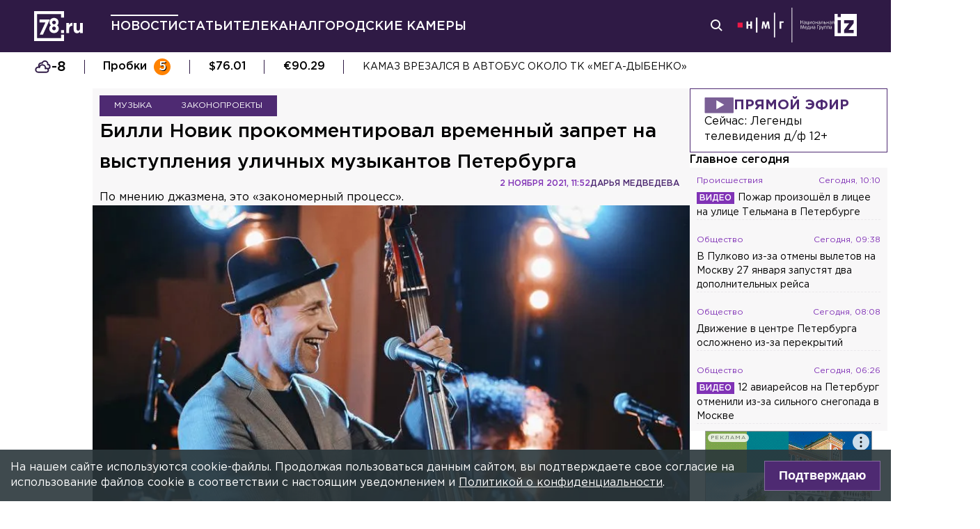

--- FILE ---
content_type: text/html; charset=utf-8
request_url: https://78.ru/news/2021-11-02/billi_novik_prokommentiroval_vremennii_zapret_na_vistupleniya_ulichnih_muzikantov_peterburga
body_size: 36458
content:
<!DOCTYPE html><html lang="ru" prefix="og: http://ogp.me/ns# article: http://ogp.me/ns/article# video: http://ogp.me/ns/video# fb: http://ogp.me/ns/fb# ya :http://webmaster.yandex.ru/vocabularies/ ya: https://yandex.ru/support/video/partners/markup.html"><head><meta charSet="utf-8"/><meta name="viewport" content="width=device-width, initial-scale=1"/><meta name="viewport" content="width=device-width"/><script async="" src="https://jsn.24smi.net/smi.js"></script><script async="" type="text/javascript" src="//yastatic.net/pcode/adfox/header-bidding.js"></script><script src="https://yandex.ru/ads/system/context.js" async=""></script><script src="https://tag.digitaltarget.ru/adcm.js" async=""></script><meta name="robots" content="max-image-preview:large"/><link rel="canonical" href="https://78.ru/news/2021-11-02/billi-novik-prokommentiroval-vremennii-zapret-na-vistupleniya-ulichnih-muzikantov-peterburga"/><link rel="amphtml" href="https://78.ru/amp/news/2021-11-02/billi-novik-prokommentiroval-vremennii-zapret-na-vistupleniya-ulichnih-muzikantov-peterburga"/><meta property="og:site_name" content="78.ru"/><title>Билли Новик прокомментировал временный запрет на выступления у...</title><link rel="canonical" href="https://78.ru/news/2021-11-02/billi-novik-prokommentiroval-vremennii-zapret-na-vistupleniya-ulichnih-muzikantov-peterburga"/><meta property="og:url" content="https://78.ru/news/2021-11-02/billi-novik-prokommentiroval-vremennii-zapret-na-vistupleniya-ulichnih-muzikantov-peterburga" data-deny-helmet-attr="true"/><meta property="og:type" content="article" data-deny-helmet-attr="true"/><meta property="og:title" content="Билли Новик прокомментировал временный запрет на выступления уличных музыкантов Петербурга" data-deny-helmet-attr="true"/><meta property="og:description" content="В Петербурге Комитет по культуре до 7 ноября отозвал разрешение на выступления уличных музыкантов. Лидер группы «Billy&amp;#x27;s Band» Билли Новик в разговоре с 78.ru про..." data-deny-helmet-attr="true"/><meta property="og:image" content="https://static.78.ru/images/uploads/1635854365389.jpg" data-deny-helmet-attr="true"/><meta property="og:image:secure_url" content="https://static.78.ru/images/uploads/1635854365389.jpg" data-deny-helmet-attr="true"/><meta property="og:site_name" content="78.ru" data-deny-helmet-attr="true"/><meta name="description" content="В Петербурге Комитет по культуре до 7 ноября отозвал разрешение на выступления уличных музыкантов. Лидер группы «Billy&amp;#x27;s Band» Билли Новик в разговоре с 78.ru про..." data-deny-helmet-attr="true"/><meta name="next-head-count" content="16"/><link rel="icon" href="https://78.ru/favicon.ico" type="image/x-icon"/><link rel="icon" href="https://78.ru/favicon.png" type="image/png"/><link rel="icon" href="https://78.ru/favicon.svg" type="image/svg+xml"/><link rel="dns-prefetch" href="//bidder.criteo.com"/><link rel="dns-prefetch" href="//static.criteo.net"/><link rel="preload" href="//static.criteo.net/js/ld/publishertag.js" as="script" crossorigin="anonymous"/><link rel="preload" href="/_next/static/css/ef36775695591010.css" as="style"/><link rel="preload" href="/_next/static/css/b2e1322dcac60fea.css" as="style"/><link rel="preload" href="/_next/static/css/6dd6741c76292b56.css" as="style"/><link rel="preload" href="/_next/static/css/5e3ca278164558b6.css" as="style"/><script type="application/ld+json">{"@context":"http://schema.org/","publisher":{"@type":"Organization","name":"Телеканал 78","telephone":"+7(812)332-21-40","email":"info@78.ru","logo":{"@type":"ImageObject","url":"https://78.ru/_next/static/media/logo.65163682.svg","width":51,"height":51},"address":{"@type":"PostalAddress","streetAddress":"Петроградская набережная, дом 18, литера «А»","postalCode":"197046","addressLocality":"Санкт-Петербург, Россия"}},"@type":"NewsArticle","url":"https://78.ru/news/2021-11-02/billi-novik-prokommentiroval-vremennii-zapret-na-vistupleniya-ulichnih-muzikantov-peterburga","mainEntityOfPage":{"@type":"WebPage","@id":"https://78.ru/news/2021-11-02/billi-novik-prokommentiroval-vremennii-zapret-na-vistupleniya-ulichnih-muzikantov-peterburga"},"about":[{"@type":"Thing","name":"Музыка"},{"@type":"Thing","name":"Законопроекты"}],"name":"Билли Новик прокомментировал временный запрет на выступления уличных музыкантов Петербурга","headline":"Билли Новик прокомментировал временный запрет на выступления уличных музыкантов Петербурга...","description":"По мнению джазмена, это «закономерный процесс».","datePublished":"2021-11-02T11:52:55.315Z","dateModified":"2021-11-02T12:02:46.785Z","image":{"@type":"ImageObject","representativeOfPage":"true","url":"https://static.78.ru/images/uploads/1635854365389.jpg"},"author":{"@type":"Person","name":"Дарья Медведева"},"text":"В Петербурге Комитет по культуре до 7 ноября отозвал разрешение на выступления уличных музыкантов. Лидер группы «Billy&#x27;s Band» Билли Новик в разговоре с 78.ru прокомментировал это решение.— Комментировать тут нечего. Всегда легче всё запретить. У меня создалось впечатление, что создаётся видимость плюрализма мнений, а делается то, что нужно, — рассказал Новик.Музыкант отметил, что происходящее на данный момент — «закономерный процесс».Напомним, Билли Новик активно пытался в прошлом году повлиять на закон об уличных музыкантах. Джазмен критиковал предложения правительства Петербурга узаконить места для уличных музыкантов и их регистрацию в качестве самозанятых. По мнению Новика, первый пункт даст больше поводов к коррупции, а второй музыканты не потянут, так как зарабатываю на своих выступлениях очень мало.Ранее 78.ru писал, что на время локдауна в Петербурге запрещены легальные выступления уличных музыкантов."}</script><script>
							! function () {
								var t = document.createElement("script");
								t.type = "text/javascript", t.async = !0, t.src = "https://vk.com/js/api/openapi.js?160", t.onload =
									function () {
										VK.Retargeting.Init("VK-RTRG-311164-6ceRk"), VK.Retargeting.Hit()
									}, document.head.appendChild(t)
							}();
  						</script><script type="application/ld+json">{"@context":"http://schema.org/","@type":"Organization","name":"78.ru","url":"https://78.ru","sameAs":["https://ok.ru/channel78news","https://vk.com/channel78news","https://rutube.ru/channel/23565732/","https://t.me/good78news","https://twitter.com/good78news"]}</script><script type="application/ld+json">{"@context":"http://schema.org/","@type":"WebSite","url":"https://78.ru","potentialAction":{"@type":"SearchAction","target":"https://78.ru/search?page=1&query={search_term_string}","query-input":"required name=search_term_string"}}</script><script>
						if (false) {
							var adfoxBiddersMap = {
								"adriver": "807287",
								"sape": "2372133",
								"bidvol": "1755591",
								"umg": "3458826",
								"mediasniper": "3458829",
								"gnezdo": "2672658",
								"hybrid": "2979094"
							};
							var adUnits = [
								{
									"code": "adfox_151870572881383384",
									"bids": [
										{"bidder": "adriver", "params": {"placementId": "30:78ru_300x250_mob"}}, 
										{"bidder": "sape", "params": {"placementId": "836048"}},
										{"bidder": "bidvol", "params": {"placementId": "37207"}},
										{"bidder": "umg", "params": {"placementId": "14408"}},
										{"bidder": "mediasniper", "params": {"placementId": "17085"}},
										{"bidder": "gnezdo", "params": {"placementId": "358363"}},
										{"bidder": "hybrid", "params": {"placementId": "6602ab137bc72f23c0325b28"}}
									],
									"sizes": [[300, 250]]
								},
								{
									"code": "adfox_17290684068746336",
									"bids": [
										{"bidder": "gnezdo", "params": {"placementId": "358348"}},     
									],
									"sizes": [[300, 250]]
								}
								];
								var syncPixels = [{
									bidder: "hybrid",
										pixels: [
											"https://www.tns-counter.ru/V13a****idsh_ad/ru/CP1251/tmsec=idsh_mob/",
											"https://www.tns-counter.ru/V13a****idsh_vid/ru/CP1251/tmsec=idsh_78ru-hbrmob/",
											"https://mc.yandex.ru/watch/66716692?page-url=78ru%3Futm_source=mob_hybrid_default%26utm_medium=%26utm_campaign=%26utm_content=%26utm_term=&page-ref="+window.location.href
												]        
											}];
								
								
								
								var userTimeout = 1000;
								window.YaHeaderBiddingSettings = {
									biddersMap: adfoxBiddersMap,
									adUnits: adUnits,
									timeout: userTimeout,
									syncPixels: syncPixels
								};
						} else {
							var adfoxBiddersMap = {
								"adriver": "807287",
								"adfox_adsmart": "1368588",
								"sape": "2372133",
								"umg": "3458826",
								"mediasniper": "3458829",
								"bidvol": "1755591",
								"gnezdo": "2672658",
								"hybrid": "2979094"
							};
							var adUnits = [
								{
								  "code": "adfox_151870571044062955",
								  "bids": [
									   {"bidder": "adriver", "params": {"placementId": "30:78ru_240x400"}}, 
									   {"bidder": "sape", "params": {"placementId": "836046"}},
									   {"bidder": "bidvol", "params": {"placementId": "37205"}},
									   {"bidder": "umg", "params": {"placementId": "14406"}},
									   {"bidder": "mediasniper", "params": {"placementId": "17083"}},
									   {"bidder": "hybrid", "params": {"placementId": "6602ab137bc72f23c0325b2a"}},
									   {"bidder": "adfox_adsmart", "params": {
											  "p1": "cqguy",
											  "p2": "hhrn"
										}}
									],
									"sizes": [[240,400],[300,600]]
								}, 
								{
								  "code": "adfox_151870565018247668",
								  "bids": [
									   {"bidder": "adriver", "params": {"placementId": "30:78ru_970x250_top"}}, 
									   {"bidder": "bidvol", "params": {"placementId": "37203"}},
									   {"bidder": "umg", "params": {"placementId": "14404"}},
									   {"bidder": "mediasniper", "params": {"placementId": "17081"}},
									   {"bidder": "sape", "params": {"placementId": "836044"}},
									   {"bidder": "hybrid", "params": {"placementId": "6602ab147bc72f23c0325b2b"}},
									],
									"sizes": [[970, 250],[728, 250],[728, 90],[990, 90],[990, 250]]
								}, 
								{
								  "code": "adfox_15199039683662276",
								  "bids": [
									   {"bidder": "adriver", "params": {"placementId": "30:78ru_970x250_mid"}}, 
									   {"bidder": "bidvol", "params": {"placementId": "37204"}},
									   {"bidder": "umg", "params": {"placementId": "14405"}},
									   {"bidder": "sape", "params": {"placementId": "836045"}},
									   {"bidder": "mediasniper", "params": {"placementId": "17082"}},
									   {"bidder": "hybrid", "params": {"placementId": "6602ab147bc72f23c0325b2c"}},
									   {"bidder": "adfox_adsmart","params": {
												"pp": "h",
												"ps": "czbl",
												"p2": "ul",
												"puid20": ""
											}},
											
									],
									"sizes": [[970, 250],[728, 250],[728, 90],[990, 90],[990, 250]]
								},
								{
							  "code": "adfox_16189978387917909",
							  "codeType": "combo",
								"bids": [
								  {"bidder": "sape", "params": {"placementId": "836047"}},
								  {"bidder": "gnezdo", "params": {"placementId": "358347"}},
								  {"bidder": "umg", "params": {"placementId": "14407"}},
								  {"bidder": "mediasniper", "params": {"placementId": "17084"}},
								  {"bidder": "bidvol", "params": {"placementId": "37206"}}
								],
							"sizes": [[640,320]]
							  }];
								var syncPixels = [{
									bidder: "hybrid",
										pixels: [
											"https://www.tns-counter.ru/V13a****idsh_ad/ru/CP1251/tmsec=idsh_dis/",
											"https://www.tns-counter.ru/V13a****idsh_vid/ru/CP1251/tmsec=idsh_78ru-hbrdis/",
											"https://mc.yandex.ru/watch/66716692?page-url=78ru%3Futm_source=dis_hybrid_default%26utm_medium=%26utm_campaign=%26utm_content=%26utm_term=&page-ref="+window.location.href
											   ]        
										   }];
								
								
								
								var userTimeout = 2000;
								window.YaHeaderBiddingSettings = {
									biddersMap: adfoxBiddersMap,
									adUnits: adUnits,
									timeout: userTimeout,
									syncPixels: syncPixels
								};
						}	
					</script><script></script><script>var adcm_config ={ id: 7154 };</script><link rel="stylesheet" href="/_next/static/css/ef36775695591010.css" data-n-g=""/><link rel="stylesheet" href="/_next/static/css/b2e1322dcac60fea.css" data-n-p=""/><link rel="stylesheet" href="/_next/static/css/6dd6741c76292b56.css" data-n-p=""/><link rel="stylesheet" href="/_next/static/css/5e3ca278164558b6.css"/><noscript data-n-css=""></noscript><script defer="" noModule="" src="/_next/static/chunks/polyfills-42372ed130431b0a.js"></script><script defer="" src="/_next/static/chunks/879.91850bf1689a1729.js"></script><script src="/_next/static/chunks/webpack-97275f214a12727f.js" defer=""></script><script src="/_next/static/chunks/framework-c7820b02eddf65fa.js" defer=""></script><script src="/_next/static/chunks/main-c9201dc0248fe8ef.js" defer=""></script><script src="/_next/static/chunks/pages/_app-4a8cf0f9a4be6731.js" defer=""></script><script src="/_next/static/chunks/5839-aa0ee89d45d54b42.js" defer=""></script><script src="/_next/static/chunks/585-8d8c1457139410c4.js" defer=""></script><script src="/_next/static/chunks/6917-a708ca23b6967ab7.js" defer=""></script><script src="/_next/static/chunks/2849-7d0f476571d63e38.js" defer=""></script><script src="/_next/static/chunks/9744-99d77d5216815a79.js" defer=""></script><script src="/_next/static/chunks/2649-93997b502f953187.js" defer=""></script><script src="/_next/static/chunks/pages/%5B...args%5D-ff6d4280c011cfb9.js" defer=""></script><script src="/_next/static/godfRvBWQIzPQqrvCDBqR/_buildManifest.js" defer=""></script><script src="/_next/static/godfRvBWQIzPQqrvCDBqR/_ssgManifest.js" defer=""></script></head><body><script>(function(m,e,t,r,i,k,a){m[i]=m[i]||function(){(m[i].a=m[i].a||[]).push(arguments)};
							m[i].l=1*new Date();k=e.createElement(t),a=e.getElementsByTagName(t)[0],k.async=1,k.src=r,a.parentNode.insertBefore(k,a)})
						(window, document, "script", "https://mc.yandex.ru/metrika/tag.js", "ym");
					
						ym(45859464, "init", {
							clickmap:true,
							trackLinks:true,
							accurateTrackBounce:true
						});</script><script>
						new Image().src = "//counter.yadro.ru/hit;mic_izvestia?r" +
						escape(document.referrer) + ((typeof (screen) == "undefined") ? "" :
						";s" + screen.width + "*" + screen.height + "*" + (screen.colorDepth ?
						screen.colorDepth : screen.pixelDepth)) + ";u" + escape(document.URL) +
						";" + Math.random();
						</script><script>
							var _tmr = window._tmr || (window._tmr = []);
							_tmr.push({id: "3126642", type: "pageView", start: (new Date()).getTime()});
							(function (d, w, id) {
							  if (d.getElementById(id)) return;
							  var ts = d.createElement("script"); ts.type = "text/javascript"; ts.async = true; ts.id = id;
							  ts.src = "https://top-fwz1.mail.ru/js/code.js";
							  var f = function () {var s = d.getElementsByTagName("script")[0]; s.parentNode.insertBefore(ts, s);};
							  if (w.opera == "[object Opera]") { d.addEventListener("DOMContentLoaded", f, false); } else { f(); }
							})(document, window, "topmailru-code");
  						</script><link rel="preload" as="image" href="/_next/static/media/nmglogo.1f479b7e.svg"/><link rel="preload" as="image" href="/_next/static/media/izlogo.5444f20d.svg"/><div id="__next"><header class="header_mobileContainer__6ANU8"><button class="mobile-menu_anchor__6wWdG header_mobileMenu__x23iX"><svg width="34" height="29" viewBox="0 0 34 29" fill="none" xmlns="http://www.w3.org/2000/svg"><line y1="6.16675" x2="30" y2="6.16675" stroke="white" stroke-width="3"></line><line y1="16.1665" x2="30" y2="16.1665" stroke="white" stroke-width="3"></line><line y1="26.1665" x2="30" y2="26.1665" stroke="white" stroke-width="3"></line><circle cx="24.5" cy="10" r="9.5" fill="#2F1A45"></circle><circle cx="24.1815" cy="9.68151" r="4.18151" stroke="white" stroke-width="2"></circle><path d="M29.8563 16.9606C30.4421 17.5463 31.3919 17.5463 31.9777 16.9606C32.5634 16.3748 32.5634 15.425 31.9777 14.8392L29.8563 16.9606ZM31.9777 14.8392L28.7392 11.6008L26.6179 13.7221L29.8563 16.9606L31.9777 14.8392Z" fill="white"></path></svg></button><div class="mobile-menu_drawer_back__IDSRS" style="display:none"></div><div class="mobile-menu_drawer__FPko1" style="left:-400vw"><nav class="top-navigation mobile-menu_navigation__FM_Io"><ul class="top-navigation__list"><li class="top-drop"><div class="top-navigation__item top-navigation__item_rose"><a class="link_container__aJnAk" href="/">Главная</a></div></li><li class="top-drop"><div class="top-navigation__item top-navigation__item_rose active-item"><a class="link_container__aJnAk" href="/news">Новости</a></div></li><li class="top-drop"><div class="top-navigation__item top-navigation__item_blue"><a class="link_container__aJnAk" href="/articles">Статьи</a></div></li><li class="top-drop"><div class="top-navigation__item top-navigation__item_green"><a class="link_container__aJnAk" href="/tv">Телеканал</a></div><button class="top-navigation-expand"><svg width="14" height="14" viewBox="0 0 24 14" fill="none" xmlns="http://www.w3.org/2000/svg"><path d="M2 2L12 12L22 2" stroke="#C4C4C4" stroke-width="4" stroke-linecap="round" stroke-linejoin="round"></path></svg></button><div class="top-drop sub-menu" style="display:none"><div class="top-drop sub-menu__divider"></div><div class="top-drop sub-menu__items"><a class="link_container__aJnAk" href="/tv/schedule">Телепрограмма</a><a class="link_container__aJnAk" href="/tv/programs">Программы</a><a class="link_container__aJnAk" href="/tv">Прямой эфир</a><a class="link_container__aJnAk" href="/tv/surdo">Программы с сурдопереводом</a></div></div></li><li class="top-drop"><div class="top-navigation__item top-navigation__item_green"><a class="link_container__aJnAk" href="/cams">Городские камеры</a></div></li><li class="top-drop"><div class="top-navigation__item top-navigation__item_green">Проекты</div></li></ul><nav class="footer-links_container__C3gg2"><a class="link_container__aJnAk link_container_black__4YnOm" href="/contacts">Контакты</a><a class="link_container__aJnAk link_container_black__4YnOm" href="/adv">Реклама и спонсорство</a><a class="link_container__aJnAk link_container_black__4YnOm" href="/connect">Как нас смотреть?</a><a class="link_container__aJnAk link_container_black__4YnOm" href="/rules">Правовая информация</a><a class="link_container__aJnAk link_container_black__4YnOm" href="/safety">Охрана труда</a><a target="_blank" href="https://infopovod.iz.ru/?from=tv78">Обратная связь</a></nav></nav><div class="mobile-menu_info__CqZ6W"><div class="mobile-menu_socials___KuGY"><ul><li class="social-block_header__mzlrT">Новости в социальных сетях</li><li class="social-block_icons__SyC6K"><a href="https://vk.com/channel78news"><svg xmlns="http://www.w3.org/2000/svg" viewBox="0 0 25 25" preserveAspectRatio="xMidYMid meet" fill="none" class="container_icons "><g clip-path="url(#a)"><rect width="23" height="23" x="2.005" y="1.169" class="foreground" rx="11.5"></rect><path class="background" stroke-width="0.5" d="M20.573 17.579h-1.67c-.633 0-.829-.503-1.965-1.655-.99-.959-1.428-1.087-1.671-1.087-.342 0-.44.097-.44.568v1.51c0 .406-.129.649-1.2.649a6.518 6.518 0 0 1-5.097-3.042l-.016-.027a13.39 13.39 0 0 1-2.63-5.477l-.017-.09c0-.243.097-.47.568-.47h1.671c.422 0 .584.194.748.648.826 2.387 2.207 4.48 2.775 4.48.211 0 .309-.097.309-.632v-2.469c-.066-1.136-.666-1.233-.666-1.639a.403.403 0 0 1 .422-.39h2.63c.357 0 .486.196.486.617v3.329c0 .356.163.487.26.487.211 0 .39-.13.78-.52.808-.986 1.499-2.115 2.025-3.332l.036-.092a.743.743 0 0 1 .69-.472l.043.001h-.002 1.67c.504 0 .618.259.504.617a21.077 21.077 0 0 1-2.296 3.92l.04-.057c-.178.292-.243.422 0 .748.178.243.763.746 1.152 1.2a7.253 7.253 0 0 1 1.393 1.923l.02.042c.162.47-.082.713-.553.713l.002-.001Zm-3.537-16.41H9.975c-6.444 0-7.97 1.525-7.97 7.97v7.06c0 6.445 1.526 7.97 7.97 7.97h7.06c6.445 0 7.97-1.525 7.97-7.97V9.14c0-6.445-1.542-7.97-7.97-7.97Z"></path></g><defs><clipPath id="a"><path class="foreground" d="M.833 0h25v25h-25z"></path></clipPath></defs></svg></a><a href="https://t.me/good78news"><svg xmlns="http://www.w3.org/2000/svg" viewBox="0 0 25 25" preserveAspectRatio="xMidYMid meet" fill="none" class="container_icons "><g clip-path="url(#a)"><path class="background" d="M12.5 0C5.596 0 0 5.596 0 12.5S5.596 25 12.5 25 25 19.404 25 12.5 19.404 0 12.5 0Z"></path><path class="foreground" d="M18.582 7.19 16.35 18.448s-.313.78-1.171.406l-5.152-3.95-1.874-.905L5 12.936s-.483-.172-.53-.547c-.047-.374.546-.577.546-.577l12.537-4.918s1.03-.453 1.03.297Z"></path><path fill="#D2E5F1" d="M9.63 18.32s-.15-.013-.337-.607c-.187-.593-1.14-3.716-1.14-3.716l7.572-4.808s.437-.266.422 0c0 0 .078.047-.156.265-.235.219-5.949 5.355-5.949 5.355"></path><path fill="#B5CFE4" d="m12.002 16.418-2.038 1.858s-.16.12-.333.045l.39-3.452"></path></g><defs><clipPath id="a"><path fill="#fff" d="M0 0h25v25H0z"></path></clipPath></defs></svg></a><a href="https://dzen.ru/id/5a0d4fd2581669840fa11b45"><svg xmlns="http://www.w3.org/2000/svg" viewBox="0 0 25 25" preserveAspectRatio="xMidYMid meet" fill="none" class="container_icons "><g clip-path="url(#a)"><path d="M12.431 24.854h0.099c4.936 0 7.8 -0.497 9.83 -2.467 2.069 -2.09 2.547 -4.974 2.547 -9.89v-0.139c0 -4.915 -0.478 -7.78 -2.547 -9.89C20.332 0.497 17.446 0 12.532 0h-0.099C7.497 0 4.631 0.497 2.601 2.467 0.532 4.557 0.055 7.442 0.055 12.357v0.139c0 4.915 0.478 7.78 2.547 9.89 2.01 1.97 4.896 2.467 9.83 2.467" class="background"></path><path d="M21.948 12.238c0 -0.095 -0.077 -0.173 -0.172 -0.178 -3.397 -0.129 -5.464 -0.562 -6.911 -2.008 -1.449 -1.449 -1.881 -3.518 -2.01 -6.922 -0.003 -0.095 -0.081 -0.172 -0.178 -0.172H12.283c-0.095 0 -0.173 0.077 -0.178 0.172 -0.129 3.403 -0.56 5.473 -2.01 6.922 -1.448 1.448 -3.514 1.88 -6.911 2.008 -0.095 0.003 -0.172 0.081 -0.172 0.178v0.396c0 0.095 0.077 0.173 0.172 0.178 3.397 0.129 5.464 0.562 6.911 2.008S11.973 18.33 12.104 21.72c0.003 0.095 0.081 0.172 0.178 0.172h0.398c0.095 0 0.173 -0.077 0.178 -0.172 0.13 -3.391 0.562 -5.454 2.008 -6.9 1.448 -1.448 3.514 -1.88 6.911 -2.008 0.095 -0.003 0.172 -0.081 0.172 -0.178V12.238z" class="foreground"></path></g><defs><clipPath id="a"><path fill="#fff" d="M0.055 0h24.858v24.858H0.055z"></path></clipPath></defs></svg></a></li></ul><ul><li class="social-block_header__mzlrT">Телеканал в социальных сетях</li><li class="social-block_icons__SyC6K"><a href="https://vk.com/78promo"><svg xmlns="http://www.w3.org/2000/svg" viewBox="0 0 25 25" preserveAspectRatio="xMidYMid meet" fill="none" class="container_icons "><g clip-path="url(#a)"><rect width="23" height="23" x="2.005" y="1.169" class="foreground" rx="11.5"></rect><path class="background" stroke-width="0.5" d="M20.573 17.579h-1.67c-.633 0-.829-.503-1.965-1.655-.99-.959-1.428-1.087-1.671-1.087-.342 0-.44.097-.44.568v1.51c0 .406-.129.649-1.2.649a6.518 6.518 0 0 1-5.097-3.042l-.016-.027a13.39 13.39 0 0 1-2.63-5.477l-.017-.09c0-.243.097-.47.568-.47h1.671c.422 0 .584.194.748.648.826 2.387 2.207 4.48 2.775 4.48.211 0 .309-.097.309-.632v-2.469c-.066-1.136-.666-1.233-.666-1.639a.403.403 0 0 1 .422-.39h2.63c.357 0 .486.196.486.617v3.329c0 .356.163.487.26.487.211 0 .39-.13.78-.52.808-.986 1.499-2.115 2.025-3.332l.036-.092a.743.743 0 0 1 .69-.472l.043.001h-.002 1.67c.504 0 .618.259.504.617a21.077 21.077 0 0 1-2.296 3.92l.04-.057c-.178.292-.243.422 0 .748.178.243.763.746 1.152 1.2a7.253 7.253 0 0 1 1.393 1.923l.02.042c.162.47-.082.713-.553.713l.002-.001Zm-3.537-16.41H9.975c-6.444 0-7.97 1.525-7.97 7.97v7.06c0 6.445 1.526 7.97 7.97 7.97h7.06c6.445 0 7.97-1.525 7.97-7.97V9.14c0-6.445-1.542-7.97-7.97-7.97Z"></path></g><defs><clipPath id="a"><path class="foreground" d="M.833 0h25v25h-25z"></path></clipPath></defs></svg></a><a href="https://rutube.ru/channel/23565732/"><svg xmlns="http://www.w3.org/2000/svg" viewBox="0 0 25 25" preserveAspectRatio="xMidYMid meet" fill="none" class="container_icons "><g clip-path="url(#a)"><mask id="b" width="26" height="25" x="0" y="0" maskUnits="userSpaceOnUse" style="mask-type:luminance"><path class="background" d="M19.26 0H6.74A5.892 5.892 0 0 0 .846 5.892v12.521a5.892 5.892 0 0 0 5.892 5.893H19.26a5.892 5.892 0 0 0 5.893-5.893V5.893A5.892 5.892 0 0 0 19.26 0Z"></path></mask><g mask="url(#b)"><path class="background" d="M25.153 0H.847v24.306h24.306V0Z"></path><path fill="#ED143B" d="M25.153 12.153c6.712 0 12.153-5.441 12.153-12.153 0-6.712-5.441-12.153-12.153-12.153C18.44-12.153 13-6.712 13 0c0 6.712 5.441 12.153 12.153 12.153Z"></path><path class="foreground" d="M15.86 11.598H8.68V8.756h7.18c.42 0 .712.073.858.201.147.128.237.365.237.71v1.02c0 .365-.09.602-.237.73-.146.127-.438.182-.857.182v-.001Zm.493-5.52H5.635v12.151H8.68v-3.953h5.612l2.663 3.953h3.41l-2.936-3.972c1.083-.16 1.569-.492 1.97-1.039.4-.546.602-1.42.602-2.587V9.72c0-.692-.074-1.239-.202-1.658a2.763 2.763 0 0 0-.656-1.11 2.967 2.967 0 0 0-1.13-.675c-.439-.128-.986-.2-1.66-.2Z"></path></g></g><defs><clipPath id="a"><path fill="#fff" d="M.5 0h25v24.306H.5z"></path></clipPath></defs></svg></a><a href="https://dzen.ru/78ru"><svg xmlns="http://www.w3.org/2000/svg" viewBox="0 0 25 25" preserveAspectRatio="xMidYMid meet" fill="none" class="container_icons "><g clip-path="url(#a)"><path d="M12.431 24.854h0.099c4.936 0 7.8 -0.497 9.83 -2.467 2.069 -2.09 2.547 -4.974 2.547 -9.89v-0.139c0 -4.915 -0.478 -7.78 -2.547 -9.89C20.332 0.497 17.446 0 12.532 0h-0.099C7.497 0 4.631 0.497 2.601 2.467 0.532 4.557 0.055 7.442 0.055 12.357v0.139c0 4.915 0.478 7.78 2.547 9.89 2.01 1.97 4.896 2.467 9.83 2.467" class="background"></path><path d="M21.948 12.238c0 -0.095 -0.077 -0.173 -0.172 -0.178 -3.397 -0.129 -5.464 -0.562 -6.911 -2.008 -1.449 -1.449 -1.881 -3.518 -2.01 -6.922 -0.003 -0.095 -0.081 -0.172 -0.178 -0.172H12.283c-0.095 0 -0.173 0.077 -0.178 0.172 -0.129 3.403 -0.56 5.473 -2.01 6.922 -1.448 1.448 -3.514 1.88 -6.911 2.008 -0.095 0.003 -0.172 0.081 -0.172 0.178v0.396c0 0.095 0.077 0.173 0.172 0.178 3.397 0.129 5.464 0.562 6.911 2.008S11.973 18.33 12.104 21.72c0.003 0.095 0.081 0.172 0.178 0.172h0.398c0.095 0 0.173 -0.077 0.178 -0.172 0.13 -3.391 0.562 -5.454 2.008 -6.9 1.448 -1.448 3.514 -1.88 6.911 -2.008 0.095 -0.003 0.172 -0.081 0.172 -0.178V12.238z" class="foreground"></path></g><defs><clipPath id="a"><path fill="#fff" d="M0.055 0h24.858v24.858H0.055z"></path></clipPath></defs></svg></a></li></ul></div><div class="copyright_container__YetCE mobile-menu_copyright__jliUp"><span>Авторское право на систему визуализации содержимого сайта 78.ru, а также на исходные данные, включая тексты, фотографии, аудио и видеоматериалы, графические изображения, иные произведения и товарные знаки принадлежит ООО «ТВ КУПОЛ». Указанная информация охраняется в соответствии с законодательством РФ и международными соглашениями.</span><span>При использовании материалов сайта 78.ru просьба ссылаться на сетевое издание 78.ru, используя гиперссылку, частичное цитирование возможно только при условии гиперссылки на 78.ru</span><span>Ответственность за содержание любых рекламных материалов, размещенных на сайте 78.ru, несет рекламодатель.</span><span>Новости, аналитика, прогнозы и другие материалы, представленные на данном сайте, не являются офертой или рекомендацией к покупке или продаже каких-либо активов.</span><span>Свидетельство о регистрации СМИ Эл № ФС77-71293 выдано Роскомнадзором 17.10.2017</span><span>Все права защищены © ООО «ТВ КУПОЛ» <!-- -->2026<!-- --> г.</span><span>На 78.ru применяются рекомендательные технологии (информационные технологии предоставления информации на основе сбора, систематизации и анализа сведений, относящихся к предпочтениям пользователей сети «Интернет», находящихся на территории Российской Федерации). <a href="/recrules">Подробнее</a></span></div></div></div><a class="header_logo__Yr3dL" href="/"><svg xmlns="http://www.w3.org/2000/svg" xml:space="preserve" viewBox="0 0 841.89 516.68"><path fill="currentColor" d="M466.88 326.35h49.79v51.51h-49.79v-51.51zm89.44-121.04h48.93v34.77c9.98-23.82 26.08-39.27 55.05-37.99v51.19h-2.58c-32.51 0-52.47 19.64-52.47 60.84v63.74h-48.93V205.31zm127.51 111.71v-111.7h48.93v96.25c0 23.18 10.94 35.09 29.62 35.09s30.58-11.91 30.58-35.09v-96.25h48.93v172.55h-48.93V353.4c-11.27 14.49-25.75 27.69-50.54 27.69-37.02-.01-58.59-24.48-58.59-64.07zm-286.45-72.59c15.17-12.11 24.83-28.51 24.83-54.67 0-41.15-31.04-72.57-77.91-72.57s-77.91 31.8-77.91 71.82c0 26.86 9.65 43.31 24.83 55.42-17.6 12.72-28.97 30.06-28.97 59.45 0 41.41 32.69 74.31 82.05 74.31s82.05-32.51 82.05-75.08c0-28.63-11.38-45.96-28.97-58.68zm-53.08 85.75c-19.95 0-31.67-14.36-31.67-31.37 0-18.52 12.35-32.51 31.67-32.51s31.67 13.61 31.67 32.89c0 16.25-11.72 30.99-31.67 30.99zm0-102.27c-19.32 0-31.67-13.84-31.67-32.17 0-16.84 11.72-31.05 31.67-31.05 19.95 0 31.67 14.59 31.67 30.67 0 19.08-12.36 32.55-31.67 32.55zM92.01 144.52v49.75H196.2L97.07 406.36h55.1l119.2-261.84H92.01zm374.67 322.16H50V50h416.68v59.98h49.99V0H0v516.68h516.67V406.32h-49.99v60.36z"></path></svg></a><a class="header_air__Zx0Ds" href="/tv">Прямой эфир</a></header><header class="header_container__ZsU2m"><div class="header_inner__nF8z4"><a class="header_logo__Yr3dL" href="/"><svg xmlns="http://www.w3.org/2000/svg" xml:space="preserve" viewBox="0 0 841.89 516.68"><path fill="currentColor" d="M466.88 326.35h49.79v51.51h-49.79v-51.51zm89.44-121.04h48.93v34.77c9.98-23.82 26.08-39.27 55.05-37.99v51.19h-2.58c-32.51 0-52.47 19.64-52.47 60.84v63.74h-48.93V205.31zm127.51 111.71v-111.7h48.93v96.25c0 23.18 10.94 35.09 29.62 35.09s30.58-11.91 30.58-35.09v-96.25h48.93v172.55h-48.93V353.4c-11.27 14.49-25.75 27.69-50.54 27.69-37.02-.01-58.59-24.48-58.59-64.07zm-286.45-72.59c15.17-12.11 24.83-28.51 24.83-54.67 0-41.15-31.04-72.57-77.91-72.57s-77.91 31.8-77.91 71.82c0 26.86 9.65 43.31 24.83 55.42-17.6 12.72-28.97 30.06-28.97 59.45 0 41.41 32.69 74.31 82.05 74.31s82.05-32.51 82.05-75.08c0-28.63-11.38-45.96-28.97-58.68zm-53.08 85.75c-19.95 0-31.67-14.36-31.67-31.37 0-18.52 12.35-32.51 31.67-32.51s31.67 13.61 31.67 32.89c0 16.25-11.72 30.99-31.67 30.99zm0-102.27c-19.32 0-31.67-13.84-31.67-32.17 0-16.84 11.72-31.05 31.67-31.05 19.95 0 31.67 14.59 31.67 30.67 0 19.08-12.36 32.55-31.67 32.55zM92.01 144.52v49.75H196.2L97.07 406.36h55.1l119.2-261.84H92.01zm374.67 322.16H50V50h416.68v59.98h49.99V0H0v516.68h516.67V406.32h-49.99v60.36z"></path></svg></a><nav class="top-navigation"><ul class="top-navigation__list"><li class="top-drop"><div class="top-navigation__item top-navigation__item_rose active-item"><a class="link_container__aJnAk" href="/news">Новости</a></div></li><li class="top-drop"><div class="top-navigation__item top-navigation__item_blue"><a class="link_container__aJnAk" href="/articles">Статьи</a></div></li><li class="top-drop"><div class="top-navigation__item top-navigation__item_green"><a class="link_container__aJnAk" href="/tv">Телеканал</a></div><button class="top-navigation-expand"><svg width="14" height="14" viewBox="0 0 24 14" fill="none" xmlns="http://www.w3.org/2000/svg"><path d="M2 2L12 12L22 2" stroke="#C4C4C4" stroke-width="4" stroke-linecap="round" stroke-linejoin="round"></path></svg></button><div class="top-drop sub-menu" style="display:none"><div class="top-drop sub-menu__divider"></div><div class="top-drop sub-menu__items"><a class="link_container__aJnAk" href="/tv/schedule">Телепрограмма</a><a class="link_container__aJnAk" href="/tv/programs">Программы</a><a class="link_container__aJnAk" href="/tv">Прямой эфир</a><a class="link_container__aJnAk" href="/tv/surdo">Программы с сурдопереводом</a></div></div></li><li class="top-drop"><div class="top-navigation__item top-navigation__item_green"><a class="link_container__aJnAk" href="/cams">Городские камеры</a></div></li><li class="top-drop"><div class="top-navigation__item top-navigation__item_green">Проекты</div></li></ul></nav><form class="search_container__n54Ty" action="/search"><input type="hidden" name="page" value="1"/><fieldset><button type="button" class="search_submit__8CyvH"><svg xmlns="http://www.w3.org/2000/svg" width="17" height="17"><g fill="none" fill-rule="evenodd"><path d="M-3-3h23v23H-3z"></path><path fill="currentColor" fill-rule="nonzero" d="M7 14A7 7 0 1 1 7 0a7 7 0 0 1 0 14Zm0-2A5 5 0 1 0 7 2a5 5 0 0 0 0 10Z"></path><path fill="currentColor" d="m12.586 11.172 4.242 4.242-1.414 1.414-4.242-4.242z"></path></g></svg></button></fieldset></form><div class="header_partners__yK6vp"><a href="https://nmg.ru" rel="noreferrer" target="_blank"><img src="/_next/static/media/nmglogo.1f479b7e.svg" alt=""/></a><a href="//iz.ru" target="_blank" rel="noreferrer"><img src="/_next/static/media/izlogo.5444f20d.svg" alt="Информационный портал IZ.RU" title="Информационный портал IZ.RU"/></a></div></div></header><div class="banner_container__eBDD2"><div class="adriver_container__k_PxW top-banner__inner"></div></div><div class="banner_container__eBDD2"><div class="adriver_container__k_PxW top_mob-banner__inner"></div></div><!--$--><div class="widgets_container__AOQ2J"><div class="widgets_widgets_box__YlUKz"><div class="weather_container__qcLXz"><div class="weather_icon__zq8cg"><svg xmlns="http://www.w3.org/2000/svg" viewBox="0 0 32 32" icontype="04d"><path d="M7.57 25.19C5.05 25.19 3 23.15 3 20.62s2.04-4.57 4.57-4.57c.79 0 1.53.2 2.17.55a5.622 5.622 0 0 1 11.18.85c0 .43-.05.85-.14 1.26a3.508 3.508 0 0 1 5.41 2.95c0 1.94-1.57 3.51-3.51 3.51H7.57Z"></path><path d="M9.17 15.06a4.569 4.569 0 0 1 4.02-6.74c.57 0 1.11.1 1.61.29a5.267 5.267 0 0 1 10.22 2.52h.11a3.862 3.862 0 0 1 .35 7.71"></path></svg></div><div> <!-- -->-8</div></div><div class="widgets_splitter__eaFil"></div><div class="jams_container__0f8Dg"><div>Пробки</div><div class="jams_points__vtO_n" style="background:#ff8200">5</div></div><div class="widgets_splitter__eaFil"></div><div class="rates_item__fc3by"><span>$</span>76.01</div><div class="widgets_splitter__eaFil"></div><div class="rates_item__fc3by"><span>€</span>90.29</div><div class="widgets_splitter__eaFil"></div><!--$--><div class="infostring_container__d710_"><a class="link_container__aJnAk link_container_black__4YnOm infostring_item__VEJwf infostring_active__Z9WRf" href="/news/2026-01-27/kamaz-vrezalsya-v-avtobus-okolo-tk-megadibenko">КАМАЗ ВРЕЗАЛСЯ В АВТОБУС ОКОЛО ТК «МЕГА-ДЫБЕНКО»</a></div><!--/$--></div></div><!--/$--><!--$--><div class="layout_container__ZJxo9"><div class="main_block"><div class="layout_body__wzGaG"><div><div class="box_container__6yk3Z box_filled___VujL box_vertical__pNXAk box_container__6yk3Z" data-orientation="vertical"><div class="badge-container"><a class="badge_container__cUfLE" href="/topic/muzika">МУЗЫКА</a><a class="badge_container__cUfLE" href="/topic/zakonoproekti">ЗАКОНОПРОЕКТЫ</a></div><h1 title="Билли Новик прокомментировал временный запрет на выступления уличных музыкантов Петербурга" class="heading headingH1 heading_container__rDcfh heading_h1__CXcoi">Билли Новик прокомментировал временный запрет на выступления уличных музыкантов Петербурга</h1><div class="date-category-heading date-category-heading_container__xepT_ date-category-heading_reverse__m__c5"><div class="date-category-heading_category__2wlLp">Дарья Медведева</div><div class="date-category-heading_date___0XSc"><span class="author-and-date_containerDate__EJTrp">2 ноября 2021, 14:52</span></div></div><div class="text_container___ManF text_middle__72yGQ publication-lead">По мнению джазмена, это «закономерный процесс».</div><div style="margin-right:-10px;margin-left:-10px"><div class="image_viewImg__GvYRT"><img class="" loading="lazy" decoding="async" alt="" src="https://static.78.ru/images/uploads/1635854365389.jpg" srcSet="https://static.78.ru/images/uploads/1635854365389.jpg?width=375 375w, https://static.78.ru/images/uploads/1635854365389.jpg?width=750 750w, https://static.78.ru/images/uploads/1635854365389.jpg?width=800 800w, https://static.78.ru/images/uploads/1635854365389.jpg?width=1600 1700w" width="100%" height="100%" sizes="(min-width: 1200px) 800px, (max-width: 575px) 375px, 750px"/></div><figcaption class="publication-head_preview_caption__KCf16">Фото: vk.com/BILLY`s BAND</figcaption></div></div><div class="inline-content_container__EhesP"><div class="publication__body"><p class="md-block-unstyled">В Петербурге Комитет по культуре до 7 ноября отозвал разрешение на выступления уличных музыкантов. Лидер группы «Billy&#x27;s Band» Билли Новик в разговоре с 78.ru прокомментировал это решение.</p><blockquote class="md-block-blockquote">— Комментировать тут нечего. Всегда легче всё запретить. У меня создалось впечатление, что создаётся видимость плюрализма мнений, а делается то, что нужно, — рассказал Новик.</blockquote><p class="md-block-unstyled">Музыкант отметил, что происходящее на данный момент — «закономерный процесс».</p><p class="md-block-unstyled">Напомним, Билли Новик активно пытался в прошлом году <a class="md-inline-link" href="https://78.ru/news/2020-11-27/lider_billys_band_prishel_k_deputatam_chtobi_spasti_muzikalnii_sharm_ot_licenzirovaniya">повлиять на закон об уличных музыкантах.</a> Джазмен критиковал предложения правительства Петербурга узаконить места для уличных музыкантов и их регистрацию в качестве самозанятых. По мнению Новика, первый пункт даст больше поводов к коррупции, а второй музыканты не потянут, так как зарабатываю на своих выступлениях очень мало.</p><p class="md-block-unstyled">Ранее 78.ru писал, что на время локдауна в Петербурге <a class="md-inline-link" href="https://78.ru/news/2021-11-02/vo_vremya_lokdauna_ulichnie_muzikanti_ne_smogut_legalno_vistupat_v_peterburge">запрещены легальные выступления</a> уличных музыкантов.</p></div></div><div class="sharing-row_container__VWbyp"><a target="_blank" rel="noopener nofollow noreferrer" href="https://infopovod.iz.ru/?from=tv78"><div class="infopovod_info___VJwy"><div class="infopovod_info__img__PjFds"><div class="infopovod_info__img__open___B6US"></div><div class="infopovod_info__img__closed__YjlZU"></div></div><div class="infopovod_info__text__mpIFL"><strong>Есть новость?</strong> Присылайте нам!</div></div></a><div class="share_container__VrvmK"><div id="ya-share-news-WNsZTo2MTg" data-curtain="true" data-limit="6" data-use-links="true" data-shape="normal" data-copy="extraItem" data-url="https://78.ru/news/2021-11-02/billi-novik-prokommentiroval-vremennii-zapret-na-vistupleniya-ulichnih-muzikantov-peterburga" data-services="telegram,whatsapp,vkontakte,odnoklassniki,twitter,messenger"></div></div></div></div><div class="related-block_container___u7jy"><div class="heading headingH2 related-block_header__PJEas heading_container__rDcfh heading_h2__Mjjhi" title="Будет интересно">Будет интересно</div><div class="swiper"><div class="swiper-wrapper"><div class="swiper-slide"><a class="link_container__aJnAk link_container_black__4YnOm flex" href="/articles/2025-07-08/andrei-myagkov-biografiya-lichnaya-zhizn-luchshie-roli-smert"><div class="box_container__6yk3Z box_filled___VujL box_vertical__pNXAk box_container__6yk3Z related-block_block__RkY3Z" data-orientation="vertical"><div class="react-aspect-ratio-placeholder" style="--aspect-ratio:(16/9)"><div class="image_viewImg__GvYRT"><img class="scale-on-hover" loading="lazy" decoding="async" alt="" src="https://static.78.ru/images/uploads/media/2025/7/8/1751979587789.jpg" srcSet="https://static.78.ru/images/uploads/media/2025/7/8/1751979587789.jpg?width=375 375w, https://static.78.ru/images/uploads/media/2025/7/8/1751979587789.jpg?width=750 750w, https://static.78.ru/images/uploads/media/2025/7/8/1751979587789.jpg?width=800 800w, https://static.78.ru/images/uploads/media/2025/7/8/1751979587789.jpg?width=1600 1700w" width="100%" height="100%" sizes="(min-width: 1200px) 800px, (max-width: 575px) 375px, 750px"/></div></div><div class="text_container___ManF text_subHeader__EVRJ_ related-block_caption__BN5HW">Поцапался с Брыльской, ненавидел баню, терпел пьянство жены: трагедия Андрея Мягкова</div></div></a></div><div class="swiper-slide"><a class="link_container__aJnAk link_container_black__4YnOm flex" href="/articles/2025-07-08/romani-s-varlei-i-rodninoi-izmeni-zhenam-i-smert-kollegi-biografiya-konstantina-raikina"><div class="box_container__6yk3Z box_filled___VujL box_vertical__pNXAk box_container__6yk3Z related-block_block__RkY3Z" data-orientation="vertical"><div class="react-aspect-ratio-placeholder" style="--aspect-ratio:(16/9)"><div class="image_viewImg__GvYRT"><img class="scale-on-hover" loading="lazy" decoding="async" alt="" src="https://static.78.ru/images/uploads/media/2025/7/8/1751988483286.jpg" srcSet="https://static.78.ru/images/uploads/media/2025/7/8/1751988483286.jpg?width=375 375w, https://static.78.ru/images/uploads/media/2025/7/8/1751988483286.jpg?width=750 750w, https://static.78.ru/images/uploads/media/2025/7/8/1751988483286.jpg?width=800 800w, https://static.78.ru/images/uploads/media/2025/7/8/1751988483286.jpg?width=1600 1700w" width="100%" height="100%" sizes="(min-width: 1200px) 800px, (max-width: 575px) 375px, 750px"/></div></div><div class="text_container___ManF text_subHeader__EVRJ_ related-block_caption__BN5HW">Романы с Варлей и Родниной, измены жёнам и смерть коллеги: биография Константина Райкина</div></div></a></div><div class="swiper-slide"><a class="link_container__aJnAk link_container_black__4YnOm flex" href="/articles/2025-07-09/rastrati-buzova-i-rekviem-po-bananam-nesladkaya-istoriya-gendirektora-mhata-kehmana"><div class="box_container__6yk3Z box_filled___VujL box_vertical__pNXAk box_container__6yk3Z related-block_block__RkY3Z" data-orientation="vertical"><div class="react-aspect-ratio-placeholder" style="--aspect-ratio:(16/9)"><div class="image_viewImg__GvYRT"><img class="scale-on-hover" loading="lazy" decoding="async" alt="" src="https://static.78.ru/images/uploads/media/2025/7/9/1752071909901.jpg" srcSet="https://static.78.ru/images/uploads/media/2025/7/9/1752071909901.jpg?width=375 375w, https://static.78.ru/images/uploads/media/2025/7/9/1752071909901.jpg?width=750 750w, https://static.78.ru/images/uploads/media/2025/7/9/1752071909901.jpg?width=800 800w, https://static.78.ru/images/uploads/media/2025/7/9/1752071909901.jpg?width=1600 1700w" width="100%" height="100%" sizes="(min-width: 1200px) 800px, (max-width: 575px) 375px, 750px"/></div></div><div class="text_container___ManF text_subHeader__EVRJ_ related-block_caption__BN5HW">Растраты, Бузова и реквием по бананам: несладкая история гендиректора МХАТа Кехмана</div></div></a></div><div class="swiper-slide"><a class="link_container__aJnAk link_container_black__4YnOm flex" href="/articles/2025-07-09/sigral-baidena-i-osla-otreksya-ot-brigadi-i-spryatal-zhenu-gde-seichas-dmitrii-dyuzhev"><div class="box_container__6yk3Z box_filled___VujL box_vertical__pNXAk box_container__6yk3Z related-block_block__RkY3Z" data-orientation="vertical"><div class="react-aspect-ratio-placeholder" style="--aspect-ratio:(16/9)"><div class="image_viewImg__GvYRT"><img class="scale-on-hover" loading="lazy" decoding="async" alt="" src="https://static.78.ru/images/uploads/media/2025/7/9/1752076165503.jpg" srcSet="https://static.78.ru/images/uploads/media/2025/7/9/1752076165503.jpg?width=375 375w, https://static.78.ru/images/uploads/media/2025/7/9/1752076165503.jpg?width=750 750w, https://static.78.ru/images/uploads/media/2025/7/9/1752076165503.jpg?width=800 800w, https://static.78.ru/images/uploads/media/2025/7/9/1752076165503.jpg?width=1600 1700w" width="100%" height="100%" sizes="(min-width: 1200px) 800px, (max-width: 575px) 375px, 750px"/></div></div><div class="text_container___ManF text_subHeader__EVRJ_ related-block_caption__BN5HW">Сыграл Байдена и Осла, отрёкся от «Бригады» и спрятал жену: где сейчас Дмитрий Дюжев</div></div></a></div><div class="swiper-slide"><a class="link_container__aJnAk link_container_black__4YnOm flex" href="/articles/2025-07-09/liya-ahedzhakova-biografiya-lichnaya-zhizn-karera-poslednie-novosti-gde-seichas"><div class="box_container__6yk3Z box_filled___VujL box_vertical__pNXAk box_container__6yk3Z related-block_block__RkY3Z" data-orientation="vertical"><div class="react-aspect-ratio-placeholder" style="--aspect-ratio:(16/9)"><div class="image_viewImg__GvYRT"><img class="scale-on-hover" loading="lazy" decoding="async" alt="" src="https://static.78.ru/images/uploads/media/2025/7/9/1752078288093.jpg" srcSet="https://static.78.ru/images/uploads/media/2025/7/9/1752078288093.jpg?width=375 375w, https://static.78.ru/images/uploads/media/2025/7/9/1752078288093.jpg?width=750 750w, https://static.78.ru/images/uploads/media/2025/7/9/1752078288093.jpg?width=800 800w, https://static.78.ru/images/uploads/media/2025/7/9/1752078288093.jpg?width=1600 1700w" width="100%" height="100%" sizes="(min-width: 1200px) 800px, (max-width: 575px) 375px, 750px"/></div></div><div class="text_container___ManF text_subHeader__EVRJ_ related-block_caption__BN5HW">«Родина-уродина», три бездетных брака и письмо Сталину: что натворила Лия Ахеджакова</div></div></a></div></div><div class="swiper-pagination"></div></div></div></div><div class="sidebar_container__NO1im"><a class="link_container__aJnAk link_container_black__4YnOm live_container__pA08K" href="/tv"><span class="live_heading__YGn4d"><svg xmlns="http://www.w3.org/2000/svg" width="42" height="23" fill="none"><g opacity="0.75"><rect width="41.498" height="22.5" x="0.484" fill="#4E2A72" rx="1"></rect><path fill="#fff" d="m28.484 10.5-11.25 6.495V4.005l11.25 6.495Z"></path></g></svg>Прямой эфир</span><div class="live_info__Oc7Yf">Сейчас: <!-- -->Легенды телевидения д/ф 12+</div></a><div class="list_container__cM43q sidebar-list_container__yGVDm"><div class="heading headingH3 heading_container__rDcfh heading_h3__86ZW_" title="Главное сегодня">Главное сегодня</div><ul class="sidebar-list_items__a_T4m"><li class="list_item__3kiOu sidebar-list_item__uwWCD"><a class="link_container__aJnAk link_container_black__4YnOm" href="/news/2026-01-27/pozhar-proizoshel-v-licee-na-ulice-telmana-v-peterburge"><div class="short-info_container__ytJX3 short-info_small__jcNel short-info_container__ytJX3"><div>Происшествия</div><div>Сегодня, 13:10</div></div><div class="text_container___ManF text_default__V45R3"><span class="sidebar-list_with_video__ZjxI_"></span>Пожар произошёл в лицее на улице Тельмана в Петербурге</div></a><div class="delimiter_container__G_fgp list_delimiter__GTiuN"></div></li><li class="list_item__3kiOu sidebar-list_item__uwWCD"><a class="link_container__aJnAk link_container_black__4YnOm" href="/news/2026-01-27/v-pulkovo-izza-otmeni-viletov-na-moskvu-27-yanvarya-zapustyat-dva-dopolnitelnih-reisa"><div class="short-info_container__ytJX3 short-info_small__jcNel short-info_container__ytJX3"><div>Общество</div><div>Сегодня, 12:38</div></div><div class="text_container___ManF text_default__V45R3">В Пулково из-за отмены вылетов на Москву 27 января запустят два дополнительных рейса</div></a><div class="delimiter_container__G_fgp list_delimiter__GTiuN"></div></li><li class="list_item__3kiOu sidebar-list_item__uwWCD"><a class="link_container__aJnAk link_container_black__4YnOm" href="/news/2026-01-27/dvizhenie-v-centre-peterburga-oslozhneno-izza-perekritii"><div class="short-info_container__ytJX3 short-info_small__jcNel short-info_container__ytJX3"><div>Общество</div><div>Сегодня, 11:08</div></div><div class="text_container___ManF text_default__V45R3"><span class="sidebar-list_with_photo___gvlw"></span>Движение в центре Петербурга осложнено из-за перекрытий</div></a><div class="delimiter_container__G_fgp list_delimiter__GTiuN"></div></li><li class="list_item__3kiOu sidebar-list_item__uwWCD"><a class="link_container__aJnAk link_container_black__4YnOm" href="/news/2026-01-27/12-aviareisov-na-peterburg-otmenili-izza-silnogo-snegopada-v-moskve"><div class="short-info_container__ytJX3 short-info_small__jcNel short-info_container__ytJX3"><div>Общество</div><div>Сегодня, 09:26</div></div><div class="text_container___ManF text_default__V45R3"><span class="sidebar-list_with_video__ZjxI_"></span>12 авиарейсов на Петербург отменили из-за сильного снегопада в Москве</div></a><div class="delimiter_container__G_fgp list_delimiter__GTiuN"></div></li></ul></div><div class="banner_container__eBDD2"><div class="adriver_container__k_PxW right-banner__inner adriver_container__right__EGOBV"></div></div><div><div class="list_container__cM43q sidebar-list_container__yGVDm"><div class="heading headingH3 heading_container__rDcfh heading_h3__86ZW_" title="Последние новости">Последние новости</div><ul class="sidebar-list_items__a_T4m"><li class="list_item__3kiOu sidebar-list_item__uwWCD"><a class="link_container__aJnAk link_container_black__4YnOm" href="/news/2026-01-27/aktrisa-natalya-bardo-okazalas-v-invalidnom-kresle-pitayas-povtorit-populyarnii-trend"><div class="short-info_container__ytJX3 short-info_small__jcNel short-info_container__ytJX3"><div>Общество</div><div>Сегодня, 14:48</div></div><div class="text_container___ManF text_default__V45R3">Актриса Наталья Бардо оказалась в инвалидном кресле, пытаясь повторить популярный тренд</div></a><div class="delimiter_container__G_fgp list_delimiter__GTiuN"></div></li><li class="list_item__3kiOu sidebar-list_item__uwWCD"><a class="link_container__aJnAk link_container_black__4YnOm" href="/news/2026-01-27/vladimir-putin-vozlozhil-cveti-k-monumentu-rubezhnii-kamen-na-nevskom-pyatachke"><div class="short-info_container__ytJX3 short-info_small__jcNel short-info_container__ytJX3"><div>Власть</div><div>Сегодня, 14:45</div></div><div class="text_container___ManF text_default__V45R3">Владимир Путин возложил цветы к монументу «Рубежный камень» на Невском пятачке</div></a><div class="delimiter_container__G_fgp list_delimiter__GTiuN"></div></li><li class="list_item__3kiOu sidebar-list_item__uwWCD"><a class="link_container__aJnAk link_container_black__4YnOm" href="/news/2026-01-27/rossiiskih-chinovnikov-nachnut-uvolnyat-za-ignorirovanie-trebovanii-fas-po-tarifam-zhkh"><div class="short-info_container__ytJX3 short-info_small__jcNel short-info_container__ytJX3"><div>Экономика</div><div>Сегодня, 14:24</div></div><div class="text_container___ManF text_default__V45R3">Российских чиновников начнут увольнять за игнорирование требований ФАС по тарифам ЖКХ</div></a><div class="delimiter_container__G_fgp list_delimiter__GTiuN"></div></li><li class="list_item__3kiOu sidebar-list_item__uwWCD"><a class="link_container__aJnAk link_container_black__4YnOm" href="/news/2026-01-27/125-blokadnih-gramm-s-ognem-i-krovyu-popolam-na-ploshadi-pobedi-vozlozhili-cveti"><div class="short-info_container__ytJX3 short-info_small__jcNel short-info_container__ytJX3"><div>Общество</div><div>Сегодня, 14:21</div></div><div class="text_container___ManF text_default__V45R3"><span class="sidebar-list_with_video__ZjxI_"></span>«125 блокадных грамм с огнём и кровью пополам»: на площади Победы возложили цветы</div></a><div class="delimiter_container__G_fgp list_delimiter__GTiuN"></div></li><li class="list_item__3kiOu sidebar-list_item__uwWCD"><a class="link_container__aJnAk link_container_black__4YnOm" href="/news/2026-01-27/kio-peterburga-v-2025-godu-sdacha-v-arendu-nezhilih-pomeshenii-prinesla-45-mlrd"><div class="short-info_container__ytJX3 short-info_small__jcNel short-info_container__ytJX3"><div>Общество</div><div>Сегодня, 14:19</div></div><div class="text_container___ManF text_default__V45R3">КИО Петербурга: в 2025 году сдача в аренду нежилых помещений принесла 4,5 млрд</div></a><div class="delimiter_container__G_fgp list_delimiter__GTiuN"></div></li></ul></div><div class="list_container__cM43q sidebar-list_container__yGVDm"><ul class="sidebar-list_items__a_T4m"><li class="list_item__3kiOu sidebar-list_item__uwWCD"><a class="link_container__aJnAk link_container_black__4YnOm" href="/news/2026-01-27/drozdenko-pochtil-pamyat-zhertv-leningradskoi-blokadi-v-zaicevo"><div class="short-info_container__ytJX3 short-info_small__jcNel short-info_container__ytJX3"><div>Общество</div><div>Сегодня, 14:10</div></div><div class="text_container___ManF text_default__V45R3"><span class="sidebar-list_with_video__ZjxI_"></span>Дрозденко почтил память жертв ленинградской блокады в Зайцево</div></a><div class="delimiter_container__G_fgp list_delimiter__GTiuN"></div></li><li class="list_item__3kiOu sidebar-list_item__uwWCD"><a class="link_container__aJnAk link_container_black__4YnOm" href="/news/2026-01-27/prichinoi-pozhara-v-licee-344-v-peterburge-mogli-stat-problemi-s-provodkoi"><div class="short-info_container__ytJX3 short-info_small__jcNel short-info_container__ytJX3"><div>Происшествия</div><div>Сегодня, 14:09</div></div><div class="text_container___ManF text_default__V45R3"><span class="sidebar-list_with_video__ZjxI_"></span>Причиной пожара в лицее № 344 в Петербурге могли стать проблемы с проводкой</div></a><div class="delimiter_container__G_fgp list_delimiter__GTiuN"></div></li><li class="list_item__3kiOu sidebar-list_item__uwWCD"><a class="link_container__aJnAk link_container_black__4YnOm" href="/news/2026-01-27/vlasti-gotovyat-novii-zapret-dlya-turistov-kosnetsya-dazhe-mladencev"><div class="short-info_container__ytJX3 short-info_small__jcNel short-info_container__ytJX3"><div>Общество</div><div>Сегодня, 13:55</div></div><div class="text_container___ManF text_default__V45R3">В России готовят новый запрет для туристов: коснётся даже младенцев</div></a><div class="delimiter_container__G_fgp list_delimiter__GTiuN"></div></li><li class="list_item__3kiOu sidebar-list_item__uwWCD"><a class="link_container__aJnAk link_container_black__4YnOm" href="/news/2026-01-27/v-peterburge-izza-grippa-i-orvi-nachali-zakrivat-shkoli-i-detskie-sadi"><div class="short-info_container__ytJX3 short-info_small__jcNel short-info_container__ytJX3"><div>Общество</div><div>Сегодня, 13:50</div></div><div class="text_container___ManF text_default__V45R3">В Петербурге начали закрывать на карантин школы и детские сады из-за гриппа и ОРВИ</div></a><div class="delimiter_container__G_fgp list_delimiter__GTiuN"></div></li><li class="list_item__3kiOu sidebar-list_item__uwWCD"><a class="link_container__aJnAk link_container_black__4YnOm" href="/news/2026-01-27/ochevidec-o-pozhare-v-licee-344-priehalo-mnogo-pozharnih-mashin-i-skoraya"><div class="short-info_container__ytJX3 short-info_small__jcNel short-info_container__ytJX3"><div>Происшествия</div><div>Сегодня, 13:44</div></div><div class="text_container___ManF text_default__V45R3"><span class="sidebar-list_with_video__ZjxI_"></span>Очевидец о пожаре в лицее № 344: «Приехало много пожарных машин и скорая»</div></a><div class="delimiter_container__G_fgp list_delimiter__GTiuN"></div></li></ul></div></div></div></div><div class="publication_between_news__ChJaI"><div class="delimiter_container__G_fgp"></div><div class="news__bannerBottom__wrapper"><div class="banner_container__eBDD2"><div class="adriver_container__k_PxW bottom-banner__inner adriver_container__bottom__yT2Hu"></div></div></div></div><div><div></div></div></div><!--/$--><footer class="footer_container__uI5bJ"><div class="footer_wrapper__GNP1a"><div class="footer_hide_mobile__4g3i4"><nav class="footer-links_container__C3gg2"><a class="link_container__aJnAk link_container_black__4YnOm" href="/contacts">Контакты</a><a class="link_container__aJnAk link_container_black__4YnOm" href="/adv">Реклама и спонсорство</a><a class="link_container__aJnAk link_container_black__4YnOm" href="/connect">Как нас смотреть?</a><a class="link_container__aJnAk link_container_black__4YnOm" href="/rules">Правовая информация</a><a class="link_container__aJnAk link_container_black__4YnOm" href="/safety">Охрана труда</a><a target="_blank" href="https://infopovod.iz.ru/?from=tv78">Обратная связь</a></nav></div><div class="grid_container__CqiQ3" style="--col:repeat(2, 1fr);--row:auto"><div class="footer_hide_mobile__4g3i4"><ul><li class="social-block_header__mzlrT">Новости в социальных сетях</li><li class="social-block_icons__SyC6K"><a href="https://vk.com/channel78news"><svg xmlns="http://www.w3.org/2000/svg" viewBox="0 0 25 25" preserveAspectRatio="xMidYMid meet" fill="none" class="container_icons "><g clip-path="url(#a)"><rect width="23" height="23" x="2.005" y="1.169" class="foreground" rx="11.5"></rect><path class="background" stroke-width="0.5" d="M20.573 17.579h-1.67c-.633 0-.829-.503-1.965-1.655-.99-.959-1.428-1.087-1.671-1.087-.342 0-.44.097-.44.568v1.51c0 .406-.129.649-1.2.649a6.518 6.518 0 0 1-5.097-3.042l-.016-.027a13.39 13.39 0 0 1-2.63-5.477l-.017-.09c0-.243.097-.47.568-.47h1.671c.422 0 .584.194.748.648.826 2.387 2.207 4.48 2.775 4.48.211 0 .309-.097.309-.632v-2.469c-.066-1.136-.666-1.233-.666-1.639a.403.403 0 0 1 .422-.39h2.63c.357 0 .486.196.486.617v3.329c0 .356.163.487.26.487.211 0 .39-.13.78-.52.808-.986 1.499-2.115 2.025-3.332l.036-.092a.743.743 0 0 1 .69-.472l.043.001h-.002 1.67c.504 0 .618.259.504.617a21.077 21.077 0 0 1-2.296 3.92l.04-.057c-.178.292-.243.422 0 .748.178.243.763.746 1.152 1.2a7.253 7.253 0 0 1 1.393 1.923l.02.042c.162.47-.082.713-.553.713l.002-.001Zm-3.537-16.41H9.975c-6.444 0-7.97 1.525-7.97 7.97v7.06c0 6.445 1.526 7.97 7.97 7.97h7.06c6.445 0 7.97-1.525 7.97-7.97V9.14c0-6.445-1.542-7.97-7.97-7.97Z"></path></g><defs><clipPath id="a"><path class="foreground" d="M.833 0h25v25h-25z"></path></clipPath></defs></svg></a><a href="https://t.me/good78news"><svg xmlns="http://www.w3.org/2000/svg" viewBox="0 0 25 25" preserveAspectRatio="xMidYMid meet" fill="none" class="container_icons "><g clip-path="url(#a)"><path class="background" d="M12.5 0C5.596 0 0 5.596 0 12.5S5.596 25 12.5 25 25 19.404 25 12.5 19.404 0 12.5 0Z"></path><path class="foreground" d="M18.582 7.19 16.35 18.448s-.313.78-1.171.406l-5.152-3.95-1.874-.905L5 12.936s-.483-.172-.53-.547c-.047-.374.546-.577.546-.577l12.537-4.918s1.03-.453 1.03.297Z"></path><path fill="#D2E5F1" d="M9.63 18.32s-.15-.013-.337-.607c-.187-.593-1.14-3.716-1.14-3.716l7.572-4.808s.437-.266.422 0c0 0 .078.047-.156.265-.235.219-5.949 5.355-5.949 5.355"></path><path fill="#B5CFE4" d="m12.002 16.418-2.038 1.858s-.16.12-.333.045l.39-3.452"></path></g><defs><clipPath id="a"><path fill="#fff" d="M0 0h25v25H0z"></path></clipPath></defs></svg></a><a href="https://dzen.ru/id/5a0d4fd2581669840fa11b45"><svg xmlns="http://www.w3.org/2000/svg" viewBox="0 0 25 25" preserveAspectRatio="xMidYMid meet" fill="none" class="container_icons "><g clip-path="url(#a)"><path d="M12.431 24.854h0.099c4.936 0 7.8 -0.497 9.83 -2.467 2.069 -2.09 2.547 -4.974 2.547 -9.89v-0.139c0 -4.915 -0.478 -7.78 -2.547 -9.89C20.332 0.497 17.446 0 12.532 0h-0.099C7.497 0 4.631 0.497 2.601 2.467 0.532 4.557 0.055 7.442 0.055 12.357v0.139c0 4.915 0.478 7.78 2.547 9.89 2.01 1.97 4.896 2.467 9.83 2.467" class="background"></path><path d="M21.948 12.238c0 -0.095 -0.077 -0.173 -0.172 -0.178 -3.397 -0.129 -5.464 -0.562 -6.911 -2.008 -1.449 -1.449 -1.881 -3.518 -2.01 -6.922 -0.003 -0.095 -0.081 -0.172 -0.178 -0.172H12.283c-0.095 0 -0.173 0.077 -0.178 0.172 -0.129 3.403 -0.56 5.473 -2.01 6.922 -1.448 1.448 -3.514 1.88 -6.911 2.008 -0.095 0.003 -0.172 0.081 -0.172 0.178v0.396c0 0.095 0.077 0.173 0.172 0.178 3.397 0.129 5.464 0.562 6.911 2.008S11.973 18.33 12.104 21.72c0.003 0.095 0.081 0.172 0.178 0.172h0.398c0.095 0 0.173 -0.077 0.178 -0.172 0.13 -3.391 0.562 -5.454 2.008 -6.9 1.448 -1.448 3.514 -1.88 6.911 -2.008 0.095 -0.003 0.172 -0.081 0.172 -0.178V12.238z" class="foreground"></path></g><defs><clipPath id="a"><path fill="#fff" d="M0.055 0h24.858v24.858H0.055z"></path></clipPath></defs></svg></a></li></ul></div><div class="footer_hide_mobile__4g3i4"><ul><li class="social-block_header__mzlrT">Телеканал в социальных сетях</li><li class="social-block_icons__SyC6K"><a href="https://vk.com/78promo"><svg xmlns="http://www.w3.org/2000/svg" viewBox="0 0 25 25" preserveAspectRatio="xMidYMid meet" fill="none" class="container_icons "><g clip-path="url(#a)"><rect width="23" height="23" x="2.005" y="1.169" class="foreground" rx="11.5"></rect><path class="background" stroke-width="0.5" d="M20.573 17.579h-1.67c-.633 0-.829-.503-1.965-1.655-.99-.959-1.428-1.087-1.671-1.087-.342 0-.44.097-.44.568v1.51c0 .406-.129.649-1.2.649a6.518 6.518 0 0 1-5.097-3.042l-.016-.027a13.39 13.39 0 0 1-2.63-5.477l-.017-.09c0-.243.097-.47.568-.47h1.671c.422 0 .584.194.748.648.826 2.387 2.207 4.48 2.775 4.48.211 0 .309-.097.309-.632v-2.469c-.066-1.136-.666-1.233-.666-1.639a.403.403 0 0 1 .422-.39h2.63c.357 0 .486.196.486.617v3.329c0 .356.163.487.26.487.211 0 .39-.13.78-.52.808-.986 1.499-2.115 2.025-3.332l.036-.092a.743.743 0 0 1 .69-.472l.043.001h-.002 1.67c.504 0 .618.259.504.617a21.077 21.077 0 0 1-2.296 3.92l.04-.057c-.178.292-.243.422 0 .748.178.243.763.746 1.152 1.2a7.253 7.253 0 0 1 1.393 1.923l.02.042c.162.47-.082.713-.553.713l.002-.001Zm-3.537-16.41H9.975c-6.444 0-7.97 1.525-7.97 7.97v7.06c0 6.445 1.526 7.97 7.97 7.97h7.06c6.445 0 7.97-1.525 7.97-7.97V9.14c0-6.445-1.542-7.97-7.97-7.97Z"></path></g><defs><clipPath id="a"><path class="foreground" d="M.833 0h25v25h-25z"></path></clipPath></defs></svg></a><a href="https://rutube.ru/channel/23565732/"><svg xmlns="http://www.w3.org/2000/svg" viewBox="0 0 25 25" preserveAspectRatio="xMidYMid meet" fill="none" class="container_icons "><g clip-path="url(#a)"><mask id="b" width="26" height="25" x="0" y="0" maskUnits="userSpaceOnUse" style="mask-type:luminance"><path class="background" d="M19.26 0H6.74A5.892 5.892 0 0 0 .846 5.892v12.521a5.892 5.892 0 0 0 5.892 5.893H19.26a5.892 5.892 0 0 0 5.893-5.893V5.893A5.892 5.892 0 0 0 19.26 0Z"></path></mask><g mask="url(#b)"><path class="background" d="M25.153 0H.847v24.306h24.306V0Z"></path><path fill="#ED143B" d="M25.153 12.153c6.712 0 12.153-5.441 12.153-12.153 0-6.712-5.441-12.153-12.153-12.153C18.44-12.153 13-6.712 13 0c0 6.712 5.441 12.153 12.153 12.153Z"></path><path class="foreground" d="M15.86 11.598H8.68V8.756h7.18c.42 0 .712.073.858.201.147.128.237.365.237.71v1.02c0 .365-.09.602-.237.73-.146.127-.438.182-.857.182v-.001Zm.493-5.52H5.635v12.151H8.68v-3.953h5.612l2.663 3.953h3.41l-2.936-3.972c1.083-.16 1.569-.492 1.97-1.039.4-.546.602-1.42.602-2.587V9.72c0-.692-.074-1.239-.202-1.658a2.763 2.763 0 0 0-.656-1.11 2.967 2.967 0 0 0-1.13-.675c-.439-.128-.986-.2-1.66-.2Z"></path></g></g><defs><clipPath id="a"><path fill="#fff" d="M.5 0h25v24.306H.5z"></path></clipPath></defs></svg></a><a href="https://dzen.ru/78ru"><svg xmlns="http://www.w3.org/2000/svg" viewBox="0 0 25 25" preserveAspectRatio="xMidYMid meet" fill="none" class="container_icons "><g clip-path="url(#a)"><path d="M12.431 24.854h0.099c4.936 0 7.8 -0.497 9.83 -2.467 2.069 -2.09 2.547 -4.974 2.547 -9.89v-0.139c0 -4.915 -0.478 -7.78 -2.547 -9.89C20.332 0.497 17.446 0 12.532 0h-0.099C7.497 0 4.631 0.497 2.601 2.467 0.532 4.557 0.055 7.442 0.055 12.357v0.139c0 4.915 0.478 7.78 2.547 9.89 2.01 1.97 4.896 2.467 9.83 2.467" class="background"></path><path d="M21.948 12.238c0 -0.095 -0.077 -0.173 -0.172 -0.178 -3.397 -0.129 -5.464 -0.562 -6.911 -2.008 -1.449 -1.449 -1.881 -3.518 -2.01 -6.922 -0.003 -0.095 -0.081 -0.172 -0.178 -0.172H12.283c-0.095 0 -0.173 0.077 -0.178 0.172 -0.129 3.403 -0.56 5.473 -2.01 6.922 -1.448 1.448 -3.514 1.88 -6.911 2.008 -0.095 0.003 -0.172 0.081 -0.172 0.178v0.396c0 0.095 0.077 0.173 0.172 0.178 3.397 0.129 5.464 0.562 6.911 2.008S11.973 18.33 12.104 21.72c0.003 0.095 0.081 0.172 0.178 0.172h0.398c0.095 0 0.173 -0.077 0.178 -0.172 0.13 -3.391 0.562 -5.454 2.008 -6.9 1.448 -1.448 3.514 -1.88 6.911 -2.008 0.095 -0.003 0.172 -0.081 0.172 -0.178V12.238z" class="foreground"></path></g><defs><clipPath id="a"><path fill="#fff" d="M0.055 0h24.858v24.858H0.055z"></path></clipPath></defs></svg></a></li></ul></div><div class="copyright_container__YetCE"><span>Авторское право на систему визуализации содержимого сайта 78.ru, а также на исходные данные, включая тексты, фотографии, аудио и видеоматериалы, графические изображения, иные произведения и товарные знаки принадлежит ООО «ТВ КУПОЛ». Указанная информация охраняется в соответствии с законодательством РФ и международными соглашениями.</span><span>При использовании материалов сайта 78.ru просьба ссылаться на сетевое издание 78.ru, используя гиперссылку, частичное цитирование возможно только при условии гиперссылки на 78.ru</span><span>Ответственность за содержание любых рекламных материалов, размещенных на сайте 78.ru, несет рекламодатель.</span><span>Новости, аналитика, прогнозы и другие материалы, представленные на данном сайте, не являются офертой или рекомендацией к покупке или продаже каких-либо активов.</span><span>Свидетельство о регистрации СМИ Эл № ФС77-71293 выдано Роскомнадзором 17.10.2017</span><span>Все права защищены © ООО «ТВ КУПОЛ» <!-- -->2026<!-- --> г.</span><span>На 78.ru применяются рекомендательные технологии (информационные технологии предоставления информации на основе сбора, систематизации и анализа сведений, относящихся к предпочтениям пользователей сети «Интернет», находящихся на территории Российской Федерации). <a href="/recrules">Подробнее</a></span></div><div class="footer_hide_mobile__4g3i4"><div class="foreign-agents_container__k8qqF"><div class="foreign-agents_agent_block__fwb21"><span class="foreign-agents_title__lnw06">Перечень иностранных и международных неправительственных организаций, деятельность которых признана нежелательной:</span></div><div class="foreign-agents_agent_block__fwb21"><span class="foreign-agents_title__lnw06">В России признаны экстремистскими и запрещены организации</span></div><div class="foreign-agents_agent_block__fwb21"><span class="foreign-agents_title__lnw06">Организации, СМИ и физические лица, признанные в России иностранными агентами:</span></div></div></div></div><div class="footer_hide_mobile__4g3i4"><div class="footer_qrCode___0mv9"><svg shape-rendering="crispEdges" height="105" width="105" viewBox="0 0 53 53"><path fill="#ffffff" d="M0,0 h53v53H0z"></path><path fill="#000000" d="M4 4h7v1H4zM12 4h1v1H12zM16 4h1v1H16zM20 4h1v1H20zM22 4h1v1H22zM24 4h1v1H24zM26 4h1v1H26zM28 4h7v1H28zM36 4h1v1H36zM40 4h1v1H40zM42,4 h7v1H42zM4 5h1v1H4zM10 5h1v1H10zM14 5h5v1H14zM20 5h1v1H20zM23 5h2v1H23zM27 5h1v1H27zM29 5h9v1H29zM39 5h1v1H39zM42 5h1v1H42zM48,5 h1v1H48zM4 6h1v1H4zM6 6h3v1H6zM10 6h1v1H10zM12 6h2v1H12zM16 6h1v1H16zM18 6h2v1H18zM22 6h1v1H22zM24 6h2v1H24zM27 6h1v1H27zM29 6h2v1H29zM34 6h1v1H34zM39 6h1v1H39zM42 6h1v1H42zM44 6h3v1H44zM48,6 h1v1H48zM4 7h1v1H4zM6 7h3v1H6zM10 7h1v1H10zM12 7h3v1H12zM16 7h3v1H16zM21 7h1v1H21zM26 7h1v1H26zM29 7h2v1H29zM36 7h1v1H36zM39 7h2v1H39zM42 7h1v1H42zM44 7h3v1H44zM48,7 h1v1H48zM4 8h1v1H4zM6 8h3v1H6zM10 8h1v1H10zM14 8h5v1H14zM20 8h1v1H20zM22 8h7v1H22zM32 8h4v1H32zM37 8h4v1H37zM42 8h1v1H42zM44 8h3v1H44zM48,8 h1v1H48zM4 9h1v1H4zM10 9h1v1H10zM12 9h10v1H12zM24 9h1v1H24zM28 9h3v1H28zM32 9h3v1H32zM37 9h1v1H37zM42 9h1v1H42zM48,9 h1v1H48zM4 10h7v1H4zM12 10h1v1H12zM14 10h1v1H14zM16 10h1v1H16zM18 10h1v1H18zM20 10h1v1H20zM22 10h1v1H22zM24 10h1v1H24zM26 10h1v1H26zM28 10h1v1H28zM30 10h1v1H30zM32 10h1v1H32zM34 10h1v1H34zM36 10h1v1H36zM38 10h1v1H38zM40 10h1v1H40zM42,10 h7v1H42zM12 11h1v1H12zM14 11h3v1H14zM18 11h2v1H18zM21 11h1v1H21zM23 11h2v1H23zM28 11h1v1H28zM34 11h5v1H34zM5 12h1v1H5zM7 12h1v1H7zM9 12h6v1H9zM17 12h5v1H17zM23 12h6v1H23zM30 12h3v1H30zM37 12h3v1H37zM41 12h3v1H41zM45 12h2v1H45zM48,12 h1v1H48zM4 13h3v1H4zM8 13h1v1H8zM11 13h1v1H11zM13 13h1v1H13zM15 13h1v1H15zM18 13h1v1H18zM23 13h1v1H23zM26 13h1v1H26zM32 13h1v1H32zM35 13h1v1H35zM37 13h1v1H37zM43 13h1v1H43zM45 13h1v1H45zM47,13 h2v1H47zM7 14h4v1H7zM12 14h2v1H12zM15 14h2v1H15zM19 14h3v1H19zM23 14h2v1H23zM29 14h1v1H29zM31 14h2v1H31zM36 14h3v1H36zM43 14h1v1H43zM45 14h2v1H45zM48,14 h1v1H48zM7 15h1v1H7zM9 15h1v1H9zM11 15h3v1H11zM16 15h1v1H16zM19 15h2v1H19zM22 15h1v1H22zM27 15h2v1H27zM31 15h5v1H31zM41 15h2v1H41zM44 15h2v1H44zM47,15 h2v1H47zM4 16h1v1H4zM6 16h1v1H6zM9 16h3v1H9zM15 16h3v1H15zM19 16h2v1H19zM22 16h1v1H22zM27 16h1v1H27zM32 16h2v1H32zM36 16h2v1H36zM39 16h1v1H39zM42 16h3v1H42zM47,16 h2v1H47zM8 17h1v1H8zM11 17h4v1H11zM17 17h1v1H17zM19 17h2v1H19zM22 17h2v1H22zM25 17h1v1H25zM31 17h1v1H31zM33 17h1v1H33zM36 17h3v1H36zM41 17h1v1H41zM43 17h1v1H43zM48,17 h1v1H48zM6 18h2v1H6zM9 18h2v1H9zM15 18h2v1H15zM18 18h1v1H18zM24 18h1v1H24zM28 18h3v1H28zM32 18h1v1H32zM35 18h2v1H35zM38 18h2v1H38zM42 18h1v1H42zM44 18h1v1H44zM4 19h3v1H4zM8 19h2v1H8zM11 19h2v1H11zM15 19h2v1H15zM19 19h1v1H19zM21 19h3v1H21zM25 19h3v1H25zM31 19h3v1H31zM35 19h4v1H35zM40 19h1v1H40zM42 19h1v1H42zM44 19h2v1H44zM47 19h1v1H47zM4 20h3v1H4zM8 20h3v1H8zM12 20h2v1H12zM16 20h2v1H16zM19 20h1v1H19zM21 20h1v1H21zM29 20h3v1H29zM33 20h2v1H33zM36 20h1v1H36zM38 20h2v1H38zM41 20h2v1H41zM45 20h1v1H45zM47,20 h2v1H47zM4 21h5v1H4zM11 21h3v1H11zM17 21h1v1H17zM20 21h1v1H20zM23 21h3v1H23zM27 21h2v1H27zM30 21h1v1H30zM36 21h2v1H36zM42 21h1v1H42zM45 21h1v1H45zM47 21h1v1H47zM9 22h3v1H9zM14 22h1v1H14zM16 22h3v1H16zM22 22h1v1H22zM26 22h1v1H26zM31 22h2v1H31zM39 22h1v1H39zM44 22h2v1H44zM47,22 h2v1H47zM6 23h2v1H6zM9 23h1v1H9zM12 23h1v1H12zM14 23h2v1H14zM17 23h1v1H17zM19 23h1v1H19zM21 23h1v1H21zM23 23h1v1H23zM25 23h1v1H25zM28 23h1v1H28zM32 23h2v1H32zM35 23h5v1H35zM42 23h1v1H42zM48,23 h1v1H48zM5 24h1v1H5zM7 24h6v1H7zM15 24h3v1H15zM20 24h3v1H20zM24 24h6v1H24zM32 24h1v1H32zM34 24h2v1H34zM40 24h6v1H40zM47,24 h2v1H47zM8 25h1v1H8zM12 25h1v1H12zM17 25h2v1H17zM21 25h2v1H21zM24 25h1v1H24zM28 25h2v1H28zM33 25h1v1H33zM36 25h1v1H36zM40 25h1v1H40zM44,25 h5v1H44zM4 26h1v1H4zM8 26h1v1H8zM10 26h1v1H10zM12 26h5v1H12zM20 26h2v1H20zM24 26h1v1H24zM26 26h1v1H26zM28 26h1v1H28zM30 26h1v1H30zM33 26h2v1H33zM37 26h2v1H37zM40 26h1v1H40zM42 26h1v1H42zM44 26h1v1H44zM46 26h1v1H46zM48,26 h1v1H48zM4 27h1v1H4zM6 27h3v1H6zM12 27h5v1H12zM18 27h1v1H18zM20 27h1v1H20zM24 27h1v1H24zM28 27h1v1H28zM31 27h2v1H31zM34 27h2v1H34zM37 27h1v1H37zM40 27h1v1H40zM44 27h2v1H44zM48,27 h1v1H48zM4 28h1v1H4zM6 28h11v1H6zM18 28h4v1H18zM23 28h6v1H23zM31 28h3v1H31zM35 28h11v1H35zM47,28 h2v1H47zM5 29h2v1H5zM9 29h1v1H9zM14 29h1v1H14zM17 29h1v1H17zM22 29h3v1H22zM26 29h1v1H26zM29 29h1v1H29zM33 29h1v1H33zM35 29h2v1H35zM38 29h3v1H38zM42 29h1v1H42zM44 29h1v1H44zM46,29 h3v1H46zM4 30h1v1H4zM8 30h1v1H8zM10 30h1v1H10zM12 30h2v1H12zM15 30h3v1H15zM22 30h1v1H22zM24 30h2v1H24zM29 30h2v1H29zM32 30h2v1H32zM35 30h3v1H35zM41 30h1v1H41zM43 30h3v1H43zM4 31h1v1H4zM11 31h7v1H11zM20 31h1v1H20zM24 31h1v1H24zM28 31h2v1H28zM31 31h3v1H31zM37 31h2v1H37zM41 31h4v1H41zM5 32h3v1H5zM9 32h2v1H9zM12 32h2v1H12zM16 32h1v1H16zM20 32h3v1H20zM24 32h2v1H24zM31 32h1v1H31zM33 32h1v1H33zM35 32h3v1H35zM41 32h2v1H41zM44 32h2v1H44zM4 33h2v1H4zM7 33h3v1H7zM12 33h2v1H12zM17 33h4v1H17zM22 33h4v1H22zM28 33h2v1H28zM33 33h1v1H33zM36 33h1v1H36zM45 33h1v1H45zM47 33h1v1H47zM4 34h13v1H4zM18 34h2v1H18zM22 34h2v1H22zM30 34h1v1H30zM36 34h1v1H36zM42 34h2v1H42zM45,34 h4v1H45zM5 35h1v1H5zM7 35h3v1H7zM12 35h1v1H12zM15 35h2v1H15zM18 35h1v1H18zM21 35h3v1H21zM26 35h1v1H26zM29 35h3v1H29zM34 35h5v1H34zM40 35h5v1H40zM47,35 h2v1H47zM4 36h2v1H4zM7 36h5v1H7zM14 36h8v1H14zM23 36h1v1H23zM25 36h2v1H25zM31 36h3v1H31zM38 36h2v1H38zM42 36h2v1H42zM45 36h1v1H45zM47 36h1v1H47zM4 37h1v1H4zM7 37h1v1H7zM11 37h1v1H11zM14 37h8v1H14zM24 37h2v1H24zM27 37h4v1H27zM33 37h1v1H33zM35 37h1v1H35zM37 37h1v1H37zM39 37h1v1H39zM46,37 h3v1H46zM8 38h1v1H8zM10 38h1v1H10zM12 38h4v1H12zM17 38h1v1H17zM19 38h2v1H19zM22 38h2v1H22zM26 38h1v1H26zM29 38h1v1H29zM31 38h2v1H31zM35 38h4v1H35zM41 38h4v1H41zM48,38 h1v1H48zM5 39h4v1H5zM11 39h5v1H11zM18 39h1v1H18zM23 39h1v1H23zM27 39h1v1H27zM29 39h1v1H29zM32 39h4v1H32zM38 39h3v1H38zM43 39h1v1H43zM45 39h1v1H45zM4 40h1v1H4zM7 40h2v1H7zM10 40h2v1H10zM13 40h1v1H13zM19 40h1v1H19zM21 40h1v1H21zM23 40h7v1H23zM31 40h3v1H31zM35 40h2v1H35zM40 40h5v1H40zM47 40h1v1H47zM12 41h2v1H12zM15 41h1v1H15zM20 41h1v1H20zM24 41h1v1H24zM28 41h1v1H28zM30 41h1v1H30zM32 41h1v1H32zM35 41h2v1H35zM40 41h1v1H40zM44,41 h5v1H44zM4 42h7v1H4zM12 42h3v1H12zM19 42h3v1H19zM23 42h2v1H23zM26 42h1v1H26zM28 42h1v1H28zM30 42h4v1H30zM35 42h2v1H35zM38 42h3v1H38zM42 42h1v1H42zM44 42h4v1H44zM4 43h1v1H4zM10 43h1v1H10zM12 43h3v1H12zM16 43h1v1H16zM18 43h2v1H18zM24 43h1v1H24zM28 43h1v1H28zM30 43h3v1H30zM35 43h2v1H35zM38 43h3v1H38zM44 43h2v1H44zM48,43 h1v1H48zM4 44h1v1H4zM6 44h3v1H6zM10 44h1v1H10zM13 44h3v1H13zM17 44h1v1H17zM21 44h1v1H21zM24 44h6v1H24zM31 44h1v1H31zM36 44h3v1H36zM40 44h6v1H40zM47,44 h2v1H47zM4 45h1v1H4zM6 45h3v1H6zM10 45h1v1H10zM12 45h3v1H12zM16 45h3v1H16zM20 45h2v1H20zM23 45h2v1H23zM26 45h1v1H26zM31 45h3v1H31zM35 45h3v1H35zM40 45h3v1H40zM44,45 h5v1H44zM4 46h1v1H4zM6 46h3v1H6zM10 46h1v1H10zM13 46h5v1H13zM20 46h2v1H20zM24 46h3v1H24zM28 46h4v1H28zM35 46h2v1H35zM40 46h1v1H40zM42 46h4v1H42zM47,46 h2v1H47zM4 47h1v1H4zM10 47h1v1H10zM12 47h1v1H12zM15 47h2v1H15zM18 47h2v1H18zM22 47h2v1H22zM25 47h1v1H25zM28 47h5v1H28zM34 47h1v1H34zM36 47h1v1H36zM38 47h4v1H38zM43 47h2v1H43zM4 48h7v1H4zM14 48h7v1H14zM24 48h6v1H24zM31 48h1v1H31zM33 48h1v1H33zM37 48h8v1H37zM47 48h1v1H47z"></path></svg><svg width="45" height="42" viewBox="0 0 45 42" fill="none" xmlns="http://www.w3.org/2000/svg"><path d="M14.9833 27.0261H11.6833V15.5218L8.56664 17.5305L7.09998 15.1566L12.05 12.0522H15.1666L14.9833 27.0261ZM28.9166 23.0087C28.9166 25.3827 26.9 27.3914 23.05 27.3914C19.3833 27.3914 17.3666 25.3827 17.3666 23.0087C17.3666 21.1827 18.4666 20.087 20.1166 19.3566C18.4666 18.4435 17.9166 17.1653 17.9166 15.887C17.9166 13.5131 20.1166 11.8696 23.05 11.8696C25.9833 11.8696 28.1833 13.3305 28.1833 15.7044C28.1833 16.9827 27.45 18.2609 25.8 18.9914C28 19.9044 28.9166 21.3653 28.9166 23.0087ZM25.4333 23.0087C25.4333 21.7305 24.8833 21.1827 23.2333 20.6348L22.5 20.2696C21.4 20.8174 21.0333 21.7305 21.0333 22.8261C21.0333 24.1044 21.95 24.8348 23.2333 24.8348C24.7 24.8348 25.4333 24.1044 25.4333 23.0087ZM21.4 15.887C21.4 16.9827 21.95 17.5305 23.2333 17.8957L23.7833 18.0783C24.8833 17.3479 25.0666 16.6174 25.0666 15.7044C25.0666 14.7914 24.5166 14.0609 23.2333 14.0609C22.1333 14.2435 21.4 14.7914 21.4 15.887ZM36.9833 18.4435H40.2833V21.1827H36.9833V24.4696H34.05V21.0001H30.75V18.2609H34.05V14.7914H36.9833V18.4435Z" fill="white"></path><path d="M44.5 37.4348C44.5 39.9913 42.4833 42 39.9167 42H5.08333C2.51667 42 0.5 39.9913 0.5 37.4348V4.56522C0.5 2.00869 2.51667 0 5.08333 0H39.9167C42.4833 0 44.5 2.00869 44.5 4.56522V37.4348ZM42.6667 4.56522C42.6667 3.10435 41.3833 1.82609 39.9167 1.82609H5.08333C3.61667 1.82609 2.33333 3.10435 2.33333 4.56522V37.4348C2.33333 38.8957 3.61667 40.1739 5.08333 40.1739H39.9167C41.3833 40.1739 42.6667 38.8957 42.6667 37.4348V4.56522Z" fill="white"></path></svg></div></div></div></footer></div><script id="__NEXT_DATA__" type="application/json">{"props":{"pageProps":{"rootQuery":["__nextRelayBridgeQuery__",{"default":{"fragment":{"argumentDefinitions":[{"defaultValue":null,"kind":"LocalArgument","name":"availableAt"},{"defaultValue":null,"kind":"LocalArgument","name":"blockSlug"},{"defaultValue":null,"kind":"LocalArgument","name":"id"},{"defaultValue":null,"kind":"LocalArgument","name":"slug"},{"defaultValue":null,"kind":"LocalArgument","name":"states"}],"kind":"Fragment","metadata":null,"name":"ArticleQuery_Slug_Query","selections":[{"alias":"publicationFeedViewer","args":null,"concreteType":"Viewer","kind":"LinkedField","name":"viewer","plural":false,"selections":[{"args":[{"kind":"Literal","name":"count","value":1},{"kind":"Variable","name":"id","variableName":"id"}],"kind":"FragmentSpread","name":"publicationFeed_viewer"}],"storageKey":null},{"alias":"blockViewer","args":null,"concreteType":"Viewer","kind":"LinkedField","name":"viewer","plural":false,"selections":[{"args":[{"kind":"Variable","name":"blockSlug","variableName":"blockSlug"}],"kind":"FragmentSpread","name":"relatedBlock_viewer"}],"storageKey":null},{"alias":null,"args":null,"concreteType":"Viewer","kind":"LinkedField","name":"viewer","plural":false,"selections":[{"alias":null,"args":[{"kind":"Variable","name":"availableAt","variableName":"availableAt"},{"kind":"Variable","name":"slug","variableName":"slug"},{"kind":"Variable","name":"states","variableName":"states"}],"concreteType":"Article","kind":"LinkedField","name":"article","plural":false,"selections":[{"args":null,"kind":"FragmentSpread","name":"publication_article"}],"storageKey":null}],"storageKey":null}],"type":"Query","abstractKey":null},"kind":"Request","operation":{"argumentDefinitions":[{"defaultValue":null,"kind":"LocalArgument","name":"slug"},{"defaultValue":null,"kind":"LocalArgument","name":"states"},{"defaultValue":null,"kind":"LocalArgument","name":"id"},{"defaultValue":null,"kind":"LocalArgument","name":"blockSlug"},{"defaultValue":null,"kind":"LocalArgument","name":"availableAt"}],"kind":"Operation","name":"ArticleQuery_Slug_Query","selections":[{"alias":"publicationFeedViewer","args":null,"concreteType":"Viewer","kind":"LinkedField","name":"viewer","plural":false,"selections":[{"alias":null,"args":[{"kind":"Literal","name":"first","value":1},{"kind":"Variable","name":"id","variableName":"id"}],"concreteType":"ArticleConnection","kind":"LinkedField","name":"articleWithRelated","plural":false,"selections":[{"alias":null,"args":null,"concreteType":"ArticleEdge","kind":"LinkedField","name":"edges","plural":true,"selections":[{"alias":null,"args":null,"concreteType":"Article","kind":"LinkedField","name":"node","plural":false,"selections":[{"alias":null,"args":null,"kind":"ScalarField","name":"id","storageKey":null},{"alias":null,"args":null,"kind":"ScalarField","name":"slug","storageKey":null},{"alias":null,"args":null,"kind":"ScalarField","name":"semanticSlug","storageKey":null},{"alias":null,"args":null,"kind":"ScalarField","name":"categoryName","storageKey":null},{"alias":null,"args":null,"kind":"ScalarField","name":"section","storageKey":null},{"alias":null,"args":null,"kind":"ScalarField","name":"title","storageKey":null},{"alias":null,"args":null,"kind":"ScalarField","name":"lead","storageKey":null},{"alias":null,"args":null,"kind":"ScalarField","name":"bodyHtml","storageKey":null},{"alias":null,"args":null,"kind":"ScalarField","name":"category","storageKey":null},{"alias":null,"args":null,"kind":"ScalarField","name":"authorName","storageKey":null},{"alias":null,"args":null,"kind":"ScalarField","name":"author","storageKey":null},{"alias":null,"args":null,"kind":"ScalarField","name":"availableAt","storageKey":null},{"alias":null,"args":null,"kind":"ScalarField","name":"updatedAt","storageKey":null},{"alias":null,"args":null,"kind":"ScalarField","name":"previewAttribution","storageKey":null},{"alias":null,"args":null,"concreteType":"MediaFile","kind":"LinkedField","name":"combinedPreviewVideo","plural":false,"selections":[{"alias":null,"args":null,"kind":"ScalarField","name":"id","storageKey":null},{"alias":null,"args":null,"kind":"ScalarField","name":"filename","storageKey":null},{"alias":null,"args":null,"kind":"ScalarField","name":"description","storageKey":null}],"storageKey":null},{"alias":null,"args":null,"concreteType":"MediaFile","kind":"LinkedField","name":"preview","plural":false,"selections":[{"alias":null,"args":null,"kind":"ScalarField","name":"filename","storageKey":null},{"alias":null,"args":null,"kind":"ScalarField","name":"type","storageKey":null},{"alias":null,"args":null,"kind":"ScalarField","name":"description","storageKey":null},{"alias":null,"args":null,"kind":"ScalarField","name":"id","storageKey":null}],"storageKey":null},{"alias":null,"args":null,"concreteType":"Topic","kind":"LinkedField","name":"topics","plural":true,"selections":[{"alias":null,"args":null,"kind":"ScalarField","name":"id","storageKey":null},{"alias":null,"args":null,"kind":"ScalarField","name":"name","storageKey":null},{"alias":null,"args":null,"kind":"ScalarField","name":"slug","storageKey":null},{"alias":null,"args":null,"kind":"ScalarField","name":"semanticSlug","storageKey":null}],"storageKey":null},{"alias":null,"args":null,"kind":"ScalarField","name":"seoTitle","storageKey":null},{"alias":null,"args":null,"kind":"ScalarField","name":"seoDescription","storageKey":null},{"alias":null,"args":null,"kind":"ScalarField","name":"seoKeywords","storageKey":null},{"alias":null,"args":null,"concreteType":"Article","kind":"LinkedField","name":"linkedArticles","plural":true,"selections":[{"alias":null,"args":null,"kind":"ScalarField","name":"id","storageKey":null},{"alias":null,"args":null,"kind":"ScalarField","name":"slug","storageKey":null},{"alias":null,"args":null,"kind":"ScalarField","name":"semanticSlug","storageKey":null},{"alias":null,"args":null,"kind":"ScalarField","name":"title","storageKey":null},{"alias":null,"args":null,"kind":"ScalarField","name":"lead","storageKey":null},{"alias":null,"args":null,"kind":"ScalarField","name":"categoryName","storageKey":null},{"alias":null,"args":null,"kind":"ScalarField","name":"sectionName","storageKey":null},{"alias":null,"args":null,"kind":"ScalarField","name":"availableAt","storageKey":null},{"alias":null,"args":null,"concreteType":"MediaFile","kind":"LinkedField","name":"preview","plural":false,"selections":[{"alias":null,"args":null,"kind":"ScalarField","name":"filename","storageKey":null},{"alias":null,"args":null,"kind":"ScalarField","name":"type","storageKey":null},{"alias":null,"args":null,"kind":"ScalarField","name":"description","storageKey":null},{"alias":null,"args":null,"kind":"ScalarField","name":"id","storageKey":null}],"storageKey":null},{"alias":null,"args":null,"concreteType":"MediaFile","kind":"LinkedField","name":"combinedPreviewVideo","plural":false,"selections":[{"alias":null,"args":null,"kind":"ScalarField","name":"filename","storageKey":null},{"alias":null,"args":null,"kind":"ScalarField","name":"type","storageKey":null},{"alias":null,"args":null,"kind":"ScalarField","name":"description","storageKey":null},{"alias":null,"args":null,"kind":"ScalarField","name":"id","storageKey":null}],"storageKey":null},{"alias":null,"args":null,"kind":"ScalarField","name":"authorName","storageKey":null},{"alias":null,"args":null,"kind":"ScalarField","name":"section","storageKey":null}],"storageKey":null},{"alias":null,"args":null,"kind":"ScalarField","name":"__typename","storageKey":null}],"storageKey":null},{"alias":null,"args":null,"kind":"ScalarField","name":"cursor","storageKey":null}],"storageKey":null},{"alias":null,"args":null,"concreteType":"PageInfo","kind":"LinkedField","name":"pageInfo","plural":false,"selections":[{"alias":null,"args":null,"kind":"ScalarField","name":"endCursor","storageKey":null},{"alias":null,"args":null,"kind":"ScalarField","name":"hasNextPage","storageKey":null}],"storageKey":null}],"storageKey":null},{"alias":null,"args":[{"kind":"Literal","name":"first","value":1},{"kind":"Variable","name":"id","variableName":"id"}],"filters":["id"],"handle":"connection","key":"publicationFeed_articleWithRelated","kind":"LinkedHandle","name":"articleWithRelated"},{"alias":null,"args":null,"kind":"ScalarField","name":"id","storageKey":null}],"storageKey":null},{"alias":"blockViewer","args":null,"concreteType":"Viewer","kind":"LinkedField","name":"viewer","plural":false,"selections":[{"alias":null,"args":[{"kind":"Variable","name":"slug","variableName":"blockSlug"}],"concreteType":"ConfigurableBlock","kind":"LinkedField","name":"configurableBlock","plural":false,"selections":[{"alias":null,"args":null,"kind":"ScalarField","name":"id","storageKey":null},{"alias":null,"args":null,"kind":"ScalarField","name":"type","storageKey":null},{"alias":null,"args":null,"kind":"ScalarField","name":"config","storageKey":null}],"storageKey":null},{"alias":null,"args":null,"kind":"ScalarField","name":"id","storageKey":null}],"storageKey":null},{"alias":null,"args":null,"concreteType":"Viewer","kind":"LinkedField","name":"viewer","plural":false,"selections":[{"alias":null,"args":[{"kind":"Variable","name":"availableAt","variableName":"availableAt"},{"kind":"Variable","name":"slug","variableName":"slug"},{"kind":"Variable","name":"states","variableName":"states"}],"concreteType":"Article","kind":"LinkedField","name":"article","plural":false,"selections":[{"alias":null,"args":null,"kind":"ScalarField","name":"id","storageKey":null},{"alias":null,"args":null,"kind":"ScalarField","name":"slug","storageKey":null},{"alias":null,"args":null,"kind":"ScalarField","name":"semanticSlug","storageKey":null},{"alias":null,"args":null,"kind":"ScalarField","name":"categoryName","storageKey":null},{"alias":null,"args":null,"kind":"ScalarField","name":"section","storageKey":null},{"alias":null,"args":null,"kind":"ScalarField","name":"title","storageKey":null},{"alias":null,"args":null,"kind":"ScalarField","name":"lead","storageKey":null},{"alias":null,"args":null,"kind":"ScalarField","name":"bodyHtml","storageKey":null},{"alias":null,"args":null,"kind":"ScalarField","name":"category","storageKey":null},{"alias":null,"args":null,"kind":"ScalarField","name":"authorName","storageKey":null},{"alias":null,"args":null,"kind":"ScalarField","name":"author","storageKey":null},{"alias":null,"args":null,"kind":"ScalarField","name":"availableAt","storageKey":null},{"alias":null,"args":null,"kind":"ScalarField","name":"updatedAt","storageKey":null},{"alias":null,"args":null,"kind":"ScalarField","name":"previewAttribution","storageKey":null},{"alias":null,"args":null,"concreteType":"MediaFile","kind":"LinkedField","name":"combinedPreviewVideo","plural":false,"selections":[{"alias":null,"args":null,"kind":"ScalarField","name":"id","storageKey":null},{"alias":null,"args":null,"kind":"ScalarField","name":"filename","storageKey":null},{"alias":null,"args":null,"kind":"ScalarField","name":"description","storageKey":null}],"storageKey":null},{"alias":null,"args":null,"concreteType":"MediaFile","kind":"LinkedField","name":"preview","plural":false,"selections":[{"alias":null,"args":null,"kind":"ScalarField","name":"filename","storageKey":null},{"alias":null,"args":null,"kind":"ScalarField","name":"type","storageKey":null},{"alias":null,"args":null,"kind":"ScalarField","name":"description","storageKey":null},{"alias":null,"args":null,"kind":"ScalarField","name":"id","storageKey":null}],"storageKey":null},{"alias":null,"args":null,"concreteType":"Topic","kind":"LinkedField","name":"topics","plural":true,"selections":[{"alias":null,"args":null,"kind":"ScalarField","name":"id","storageKey":null},{"alias":null,"args":null,"kind":"ScalarField","name":"name","storageKey":null},{"alias":null,"args":null,"kind":"ScalarField","name":"slug","storageKey":null},{"alias":null,"args":null,"kind":"ScalarField","name":"semanticSlug","storageKey":null}],"storageKey":null},{"alias":null,"args":null,"kind":"ScalarField","name":"seoTitle","storageKey":null},{"alias":null,"args":null,"kind":"ScalarField","name":"seoDescription","storageKey":null},{"alias":null,"args":null,"kind":"ScalarField","name":"seoKeywords","storageKey":null},{"alias":null,"args":null,"concreteType":"Article","kind":"LinkedField","name":"linkedArticles","plural":true,"selections":[{"alias":null,"args":null,"kind":"ScalarField","name":"id","storageKey":null},{"alias":null,"args":null,"kind":"ScalarField","name":"slug","storageKey":null},{"alias":null,"args":null,"kind":"ScalarField","name":"semanticSlug","storageKey":null},{"alias":null,"args":null,"kind":"ScalarField","name":"title","storageKey":null},{"alias":null,"args":null,"kind":"ScalarField","name":"lead","storageKey":null},{"alias":null,"args":null,"kind":"ScalarField","name":"categoryName","storageKey":null},{"alias":null,"args":null,"kind":"ScalarField","name":"sectionName","storageKey":null},{"alias":null,"args":null,"kind":"ScalarField","name":"availableAt","storageKey":null},{"alias":null,"args":null,"concreteType":"MediaFile","kind":"LinkedField","name":"preview","plural":false,"selections":[{"alias":null,"args":null,"kind":"ScalarField","name":"filename","storageKey":null},{"alias":null,"args":null,"kind":"ScalarField","name":"type","storageKey":null},{"alias":null,"args":null,"kind":"ScalarField","name":"description","storageKey":null},{"alias":null,"args":null,"kind":"ScalarField","name":"id","storageKey":null}],"storageKey":null},{"alias":null,"args":null,"concreteType":"MediaFile","kind":"LinkedField","name":"combinedPreviewVideo","plural":false,"selections":[{"alias":null,"args":null,"kind":"ScalarField","name":"filename","storageKey":null},{"alias":null,"args":null,"kind":"ScalarField","name":"type","storageKey":null},{"alias":null,"args":null,"kind":"ScalarField","name":"description","storageKey":null},{"alias":null,"args":null,"kind":"ScalarField","name":"id","storageKey":null}],"storageKey":null},{"alias":null,"args":null,"kind":"ScalarField","name":"authorName","storageKey":null},{"alias":null,"args":null,"kind":"ScalarField","name":"section","storageKey":null}],"storageKey":null}],"storageKey":null},{"alias":null,"args":null,"kind":"ScalarField","name":"id","storageKey":null}],"storageKey":null}]},"params":{"cacheID":"d5659d94009c099834b2c72ad51e5062","id":null,"metadata":{},"name":"ArticleQuery_Slug_Query","operationKind":"query","text":"query ArticleQuery_Slug_Query(\n  $slug: String\n  $states: [ArticleStateType]\n  $id: ID\n  $blockSlug: String\n  $availableAt: String\n) {\n  publicationFeedViewer: viewer {\n    ...publicationFeed_viewer_2rTUUi\n    id\n  }\n  blockViewer: viewer {\n    ...relatedBlock_viewer_XeZ0m\n    id\n  }\n  viewer {\n    article(slug: $slug, availableAt: $availableAt, states: $states) {\n      ...publication_article\n      id\n    }\n    id\n  }\n}\n\nfragment LinkedArticles_article on Article {\n  linkedArticles {\n    ...newsGroupItem\n    id\n  }\n}\n\nfragment newsGroupItem on Article {\n  id\n  slug\n  semanticSlug\n  title\n  lead\n  categoryName\n  sectionName\n  availableAt\n  preview {\n    filename\n    type\n    description\n    id\n  }\n  combinedPreviewVideo {\n    filename\n    type\n    description\n    id\n  }\n  authorName\n  section\n}\n\nfragment publicationFeed_viewer_2rTUUi on Viewer {\n  articleWithRelated(first: 1, id: $id) {\n    edges {\n      node {\n        id\n        ...publication_article\n        __typename\n      }\n      cursor\n    }\n    pageInfo {\n      endCursor\n      hasNextPage\n    }\n  }\n}\n\nfragment publication_article on Article {\n  id\n  slug\n  semanticSlug\n  categoryName\n  section\n  title\n  lead\n  bodyHtml\n  category\n  authorName\n  author\n  availableAt\n  updatedAt\n  previewAttribution\n  combinedPreviewVideo {\n    id\n    filename\n    description\n  }\n  preview {\n    filename\n    type\n    description\n    id\n  }\n  topics {\n    id\n    name\n    slug\n    semanticSlug\n  }\n  seoTitle\n  seoDescription\n  seoKeywords\n  ...LinkedArticles_article\n}\n\nfragment relatedBlock_viewer_XeZ0m on Viewer {\n  configurableBlock(slug: $blockSlug) {\n    id\n    type\n    config\n  }\n}\n"},"hash":"cd21e58a3ff29c6366ebc3cd615e7b35"}},{"availableAt":"2021-11-02","slug":"billi_novik_prokommentiroval_vremennii_zapret_na_vistupleniya_ulichnih_muzikantov_peterburga","states":["available"],"blockSlug":"advertising","id":"QXJ0aWNsZTo2MTgxMjY5NzM5ZDYxMDAwMTBhNjBjZGY="},{"kind":"PreloadedQuery","environment":"RelayModernEnvironment()","fetchKey":604413,"id":"d5659d94009c099834b2c72ad51e5062","isDisposed":false,"networkError":null,"name":"ArticleQuery_Slug_Query","networkCacheConfig":{"force":true},"fetchPolicy":"store-or-network","source":{},"variables":{"availableAt":"2021-11-02","slug":"billi_novik_prokommentiroval_vremennii_zapret_na_vistupleniya_ulichnih_muzikantov_peterburga","states":["available"],"blockSlug":"advertising","id":"QXJ0aWNsZTo2MTgxMjY5NzM5ZDYxMDAwMTBhNjBjZGY="}}],"statusCode":200,"sidebarPreloadedQuery":["__nextRelayBridgeQuery__",{"default":{"fragment":{"argumentDefinitions":[{"defaultValue":null,"kind":"LocalArgument","name":"newsSection"}],"kind":"Fragment","metadata":null,"name":"sidebar_Query","selections":[{"alias":"mainTodayNews_viewer","args":null,"concreteType":"Viewer","kind":"LinkedField","name":"viewer","plural":false,"selections":[{"args":null,"kind":"FragmentSpread","name":"mainTodayNews_viewer"}],"storageKey":null},{"alias":"lastNews_viewer","args":null,"concreteType":"Viewer","kind":"LinkedField","name":"viewer","plural":false,"selections":[{"args":[{"kind":"Variable","name":"section","variableName":"newsSection"}],"kind":"FragmentSpread","name":"lastNews_viewer"}],"storageKey":null},{"alias":"timeline_viewer","args":null,"concreteType":"Viewer","kind":"LinkedField","name":"viewer","plural":false,"selections":[{"args":null,"kind":"FragmentSpread","name":"timeline_viewer"}],"storageKey":null},{"alias":"tvLive_viewer","args":null,"concreteType":"Viewer","kind":"LinkedField","name":"viewer","plural":false,"selections":[{"args":null,"kind":"FragmentSpread","name":"tvLive_viewer"}],"storageKey":null}],"type":"Query","abstractKey":null},"kind":"Request","operation":{"argumentDefinitions":[{"defaultValue":null,"kind":"LocalArgument","name":"newsSection"}],"kind":"Operation","name":"sidebar_Query","selections":[{"alias":"mainTodayNews_viewer","args":null,"concreteType":"Viewer","kind":"LinkedField","name":"viewer","plural":false,"selections":[{"alias":"events","args":[{"kind":"Literal","name":"e","value":true},{"kind":"Literal","name":"first","value":4},{"kind":"Literal","name":"hidden","value":false}],"concreteType":"ArticleConnection","kind":"LinkedField","name":"articles","plural":false,"selections":[{"alias":null,"args":null,"concreteType":"ArticleEdge","kind":"LinkedField","name":"edges","plural":true,"selections":[{"alias":null,"args":null,"concreteType":"Article","kind":"LinkedField","name":"node","plural":false,"selections":[{"alias":null,"args":null,"kind":"ScalarField","name":"id","storageKey":null},{"alias":null,"args":null,"kind":"ScalarField","name":"slug","storageKey":null},{"alias":null,"args":null,"kind":"ScalarField","name":"semanticSlug","storageKey":null},{"alias":null,"args":null,"kind":"ScalarField","name":"title","storageKey":null},{"alias":null,"args":null,"kind":"ScalarField","name":"section","storageKey":null},{"alias":null,"args":null,"kind":"ScalarField","name":"categoryName","storageKey":null},{"alias":null,"args":null,"kind":"ScalarField","name":"availableAt","storageKey":null},{"alias":null,"args":null,"kind":"ScalarField","name":"hasVideo","storageKey":null},{"alias":null,"args":null,"kind":"ScalarField","name":"hasPhoto","storageKey":null}],"storageKey":null}],"storageKey":null}],"storageKey":"articles(e:true,first:4,hidden:false)"},{"alias":null,"args":null,"kind":"ScalarField","name":"id","storageKey":null}],"storageKey":null},{"alias":"lastNews_viewer","args":null,"concreteType":"Viewer","kind":"LinkedField","name":"viewer","plural":false,"selections":[{"alias":"lastNews","args":[{"kind":"Literal","name":"first","value":10},{"kind":"Literal","name":"hidden","value":false},{"kind":"Variable","name":"section","variableName":"newsSection"}],"concreteType":"ArticleConnection","kind":"LinkedField","name":"articles","plural":false,"selections":[{"alias":null,"args":null,"concreteType":"ArticleEdge","kind":"LinkedField","name":"edges","plural":true,"selections":[{"alias":null,"args":null,"concreteType":"Article","kind":"LinkedField","name":"node","plural":false,"selections":[{"alias":null,"args":null,"kind":"ScalarField","name":"id","storageKey":null},{"alias":null,"args":null,"kind":"ScalarField","name":"slug","storageKey":null},{"alias":null,"args":null,"kind":"ScalarField","name":"semanticSlug","storageKey":null},{"alias":null,"args":null,"kind":"ScalarField","name":"title","storageKey":null},{"alias":null,"args":null,"kind":"ScalarField","name":"section","storageKey":null},{"alias":null,"args":null,"kind":"ScalarField","name":"categoryName","storageKey":null},{"alias":null,"args":null,"kind":"ScalarField","name":"availableAt","storageKey":null},{"alias":null,"args":null,"kind":"ScalarField","name":"hasVideo","storageKey":null},{"alias":null,"args":null,"kind":"ScalarField","name":"hasPhoto","storageKey":null}],"storageKey":null}],"storageKey":null}],"storageKey":null},{"alias":null,"args":null,"kind":"ScalarField","name":"id","storageKey":null}],"storageKey":null},{"alias":"timeline_viewer","args":null,"concreteType":"Viewer","kind":"LinkedField","name":"viewer","plural":false,"selections":[{"alias":null,"args":null,"concreteType":"ArticleConnection","kind":"LinkedField","name":"timeline","plural":false,"selections":[{"alias":null,"args":null,"concreteType":"ArticleEdge","kind":"LinkedField","name":"edges","plural":true,"selections":[{"alias":null,"args":null,"concreteType":"Article","kind":"LinkedField","name":"node","plural":false,"selections":[{"alias":null,"args":null,"kind":"ScalarField","name":"id","storageKey":null},{"alias":null,"args":null,"kind":"ScalarField","name":"slug","storageKey":null},{"alias":null,"args":null,"kind":"ScalarField","name":"semanticSlug","storageKey":null},{"alias":null,"args":null,"kind":"ScalarField","name":"title","storageKey":null},{"alias":null,"args":null,"kind":"ScalarField","name":"section","storageKey":null},{"alias":null,"args":null,"kind":"ScalarField","name":"categoryName","storageKey":null},{"alias":null,"args":null,"kind":"ScalarField","name":"availableAt","storageKey":null},{"alias":null,"args":null,"kind":"ScalarField","name":"bodyHtml","storageKey":null}],"storageKey":null}],"storageKey":null}],"storageKey":null},{"alias":null,"args":null,"kind":"ScalarField","name":"id","storageKey":null}],"storageKey":null},{"alias":"tvLive_viewer","args":null,"concreteType":"Viewer","kind":"LinkedField","name":"viewer","plural":false,"selections":[{"alias":null,"args":null,"concreteType":"TVShowEpisode","kind":"LinkedField","name":"live","plural":false,"selections":[{"alias":null,"args":null,"kind":"ScalarField","name":"id","storageKey":null},{"alias":null,"args":null,"kind":"ScalarField","name":"title","storageKey":null},{"alias":null,"args":null,"kind":"ScalarField","name":"description","storageKey":null},{"alias":null,"args":null,"kind":"ScalarField","name":"subtitle","storageKey":null},{"alias":null,"args":null,"kind":"ScalarField","name":"startDate","storageKey":null},{"alias":null,"args":null,"kind":"ScalarField","name":"endDate","storageKey":null},{"alias":null,"args":null,"concreteType":"TVShow","kind":"LinkedField","name":"show","plural":false,"selections":[{"alias":null,"args":null,"kind":"ScalarField","name":"slug","storageKey":null},{"alias":null,"args":null,"kind":"ScalarField","name":"title","storageKey":null},{"alias":null,"args":null,"kind":"ScalarField","name":"description","storageKey":null},{"alias":null,"args":null,"kind":"ScalarField","name":"id","storageKey":null}],"storageKey":null},{"alias":null,"args":null,"concreteType":"MediaFile","kind":"LinkedField","name":"preview","plural":false,"selections":[{"alias":null,"args":null,"kind":"ScalarField","name":"filename","storageKey":null},{"alias":null,"args":null,"kind":"ScalarField","name":"type","storageKey":null},{"alias":null,"args":null,"kind":"ScalarField","name":"description","storageKey":null},{"alias":null,"args":null,"kind":"ScalarField","name":"id","storageKey":null}],"storageKey":null}],"storageKey":null},{"alias":null,"args":null,"kind":"ScalarField","name":"id","storageKey":null}],"storageKey":null}]},"params":{"cacheID":"ad75943cf5731aa84751360b129bf87e","id":null,"metadata":{},"name":"sidebar_Query","operationKind":"query","text":"query sidebar_Query(\n  $newsSection: ID!\n) {\n  mainTodayNews_viewer: viewer {\n    ...mainTodayNews_viewer\n    id\n  }\n  lastNews_viewer: viewer {\n    ...lastNews_viewer_B1myn\n    id\n  }\n  timeline_viewer: viewer {\n    ...timeline_viewer\n    id\n  }\n  tvLive_viewer: viewer {\n    ...tvLive_viewer\n    id\n  }\n}\n\nfragment lastNews_viewer_B1myn on Viewer {\n  lastNews: articles(first: 10, section: $newsSection, hidden: false) {\n    edges {\n      node {\n        id\n        slug\n        semanticSlug\n        title\n        section\n        categoryName\n        availableAt\n        hasVideo\n        hasPhoto\n      }\n    }\n  }\n}\n\nfragment mainTodayNews_viewer on Viewer {\n  events: articles(first: 4, hidden: false, e: true) {\n    edges {\n      node {\n        id\n        slug\n        semanticSlug\n        title\n        section\n        categoryName\n        availableAt\n        hasVideo\n        hasPhoto\n      }\n    }\n  }\n}\n\nfragment timeline_viewer on Viewer {\n  timeline {\n    edges {\n      node {\n        id\n        slug\n        semanticSlug\n        title\n        section\n        categoryName\n        availableAt\n        bodyHtml\n      }\n    }\n  }\n}\n\nfragment tvLive_viewer on Viewer {\n  live {\n    id\n    title\n    description\n    subtitle\n    startDate\n    endDate\n    show {\n      slug\n      title\n      description\n      id\n    }\n    preview {\n      filename\n      type\n      description\n      id\n    }\n  }\n}\n"},"hash":"fe1edcc5091f68a9d25ca9a83c819a42"}},{"newsSection":"U2VjdGlvbjo1OTg4YmM3MTNhODdiYzUyMDMwMzUyMzQ="},{"kind":"PreloadedQuery","environment":"RelayModernEnvironment()","fetchKey":604414,"id":"ad75943cf5731aa84751360b129bf87e","isDisposed":false,"networkError":null,"name":"sidebar_Query","networkCacheConfig":{"force":true},"fetchPolicy":"store-or-network","source":{},"variables":{"newsSection":"U2VjdGlvbjo1OTg4YmM3MTNhODdiYzUyMDMwMzUyMzQ="}}],"queryVariables":{"availableAt":"2021-11-02","slug":"billi_novik_prokommentiroval_vremennii_zapret_na_vistupleniya_ulichnih_muzikantov_peterburga","states":["available"],"blockSlug":"advertising","id":"QXJ0aWNsZTo2MTgxMjY5NzM5ZDYxMDAwMTBhNjBjZGY="},"__nextRelayBridgeProps__":{"initialStore":{"client:root":{"__id":"client:root","__typename":"__Root","viewer":{"__ref":"Vmlld2VyOg=="}},"Vmlld2VyOg==":{"__id":"Vmlld2VyOg==","__typename":"Viewer","articleWithRelated(first:1,id:\"QXJ0aWNsZTo2MTgxMjY5NzM5ZDYxMDAwMTBhNjBjZGY=\")":{"__ref":"client:Vmlld2VyOg==:articleWithRelated(first:1,id:\"QXJ0aWNsZTo2MTgxMjY5NzM5ZDYxMDAwMTBhNjBjZGY=\")"},"id":"Vmlld2VyOg==","configurableBlock(slug:\"advertising\")":{"__ref":"Q29uZmlndXJhYmxlQmxvY2s6NjczYzdhYzA4NGU5MDYwMDExZWRkNzZh"},"article(availableAt:\"2021-11-02\",slug:\"billi_novik_prokommentiroval_vremennii_zapret_na_vistupleniya_ulichnih_muzikantov_peterburga\",states:[\"available\"])":{"__ref":"QXJ0aWNsZTo2MTgxMjY5NzM5ZDYxMDAwMTBhNjBjZGY="},"__publicationFeed_articleWithRelated_connection(id:\"QXJ0aWNsZTo2MTgxMjY5NzM5ZDYxMDAwMTBhNjBjZGY=\")":{"__ref":"client:Vmlld2VyOg==:__publicationFeed_articleWithRelated_connection(id:\"QXJ0aWNsZTo2MTgxMjY5NzM5ZDYxMDAwMTBhNjBjZGY=\")"},"articles(e:true,first:4,hidden:false)":{"__ref":"client:Vmlld2VyOg==:articles(e:true,first:4,hidden:false)"},"articles(first:10,hidden:false,section:\"U2VjdGlvbjo1OTg4YmM3MTNhODdiYzUyMDMwMzUyMzQ=\")":{"__ref":"client:Vmlld2VyOg==:articles(first:10,hidden:false,section:\"U2VjdGlvbjo1OTg4YmM3MTNhODdiYzUyMDMwMzUyMzQ=\")"},"timeline":null,"live":{"__ref":"VFZTaG93RXBpc29kZTo2OTZhMjE1MTk5MmNlZDAwMTI5MGQ5YjA="}},"client:Vmlld2VyOg==:articleWithRelated(first:1,id:\"QXJ0aWNsZTo2MTgxMjY5NzM5ZDYxMDAwMTBhNjBjZGY=\")":{"__id":"client:Vmlld2VyOg==:articleWithRelated(first:1,id:\"QXJ0aWNsZTo2MTgxMjY5NzM5ZDYxMDAwMTBhNjBjZGY=\")","__typename":"ArticleConnection","edges":{"__refs":["client:Vmlld2VyOg==:articleWithRelated(first:1,id:\"QXJ0aWNsZTo2MTgxMjY5NzM5ZDYxMDAwMTBhNjBjZGY=\"):edges:0"]},"pageInfo":{"__ref":"client:Vmlld2VyOg==:articleWithRelated(first:1,id:\"QXJ0aWNsZTo2MTgxMjY5NzM5ZDYxMDAwMTBhNjBjZGY=\"):pageInfo"}},"client:Vmlld2VyOg==:articleWithRelated(first:1,id:\"QXJ0aWNsZTo2MTgxMjY5NzM5ZDYxMDAwMTBhNjBjZGY=\"):edges:0":{"__id":"client:Vmlld2VyOg==:articleWithRelated(first:1,id:\"QXJ0aWNsZTo2MTgxMjY5NzM5ZDYxMDAwMTBhNjBjZGY=\"):edges:0","__typename":"ArticleEdge","node":{"__ref":"QXJ0aWNsZTo1ZjY3NDI2NTNiYzhkMjAwMTYxNjM4NDY="},"cursor":"bW9uZ286MA=="},"QXJ0aWNsZTo1ZjY3NDI2NTNiYzhkMjAwMTYxNjM4NDY=":{"__id":"QXJ0aWNsZTo1ZjY3NDI2NTNiYzhkMjAwMTYxNjM4NDY=","__typename":"Article","id":"QXJ0aWNsZTo1ZjY3NDI2NTNiYzhkMjAwMTYxNjM4NDY=","slug":"mrznut_deti_koti_lyudi_billi_novik_pozhalovalsya_na_domashnie_zamorozki","semanticSlug":"mrznut-deti-koti-lyudi-billi-novik-pozhalovalsya-na-domashnie-zamorozki","categoryName":"Культура","section":"U2VjdGlvbjo1OTg4YmM3MTNhODdiYzUyMDMwMzUyMzQ=","title":"«Мёрзнут дети, коты, люди»: Билли Новик пожаловался на домашние заморозки","lead":"Музыкант призвал скорее включить отопление.","bodyHtml":"\u003cp class=\"md-block-unstyled\"\u003eПетербургский музыкант, один из основателей группы «Billy’s Band» Билли Новик на своей странице в Instagram обратился к городским властям.\u003c/p\u003e\u003cblockquote class=\"md-block-blockquote\"\u003e— Прошу срочно включить отопление. Холодно. Мёрзнут дети, коты, люди, — написал музыкант, выложив фотографию, на которой видно, что температура у него в квартире составляет 15,6 градуса.\u003c/blockquote\u003e\u003cp class=\"md-block-unstyled\"\u003eСегодня в Петербурге температура воздуха составляет 13-15 градусов. При этом порывы западного ветра достигают 13 метров в секунду.\u003c/p\u003e\u003cp class=\"md-block-unstyled\"\u003eНапомним, периодическое протапливание \u003cstrong class=\"md-inline-bold\"\u003e\u003ca class=\"md-inline-link\" href=\"https://78.ru/news/2020-09-17/v_peterburge_startuet_otopitelnii_sezon\"\u003eначалось\u003c/a\u003e\u003c/strong\u003e в Петербурге с 17 сентября, но в первую очередь к теплу подключают социальные объекты: более двух тысяч детских садов, школ и учреждений дополнительного образования, а также поликлиники, больницы, интернаты и дома престарелых.\u003c/p\u003e","category":"Q2F0ZWdvcnk6NTlhNzdhMDhkMDViOTgwOTk4MjQxYTVi","authorName":"Михаил Колокольцев","author":"UGVyc29uOjVhZDRhZDljOTk0OTRlMDAxMWM2ZGFlOA==","availableAt":"2020-09-20T11:52:02.793Z","updatedAt":"2020-09-20T15:49:18.784Z","previewAttribution":"Фото: instagram.com/billynovik","combinedPreviewVideo":null,"preview":{"__ref":"TWVkaWFGaWxlOjVmNjc0MjNmNGNhMzlkMDAxNmU4YTYxMw=="},"topics":{"__refs":["VG9waWM6NWFkNzBmMWMwMTQ5YzIwMDExMjU5NGVh","VG9waWM6NTllZGVjYzIyNjU1ZTUwMDExMGEwOTdh","VG9waWM6NTlkMzc5ODQyNGU4Y2QwMDExMWFiYWIx"]},"seoTitle":"«Мёрзнут дети, коты, люди»: Билли Новик пожаловался на домашние заморозки","seoDescription":"Музыкант призвал скорее включить отопление.","seoKeywords":"","linkedArticles":{"__refs":["QXJ0aWNsZTo1ZjYzMzcyZjNiYzhkMjAwMTYxNjFmNDQ=","QXJ0aWNsZTo1ZjQ2OTRjZWMwODQxNjAwMTA1MGIzNjc=","QXJ0aWNsZTo1ZTY0YmQ0ZmQzMGI0NzAwMTA5M2Q0ZTA="]},"sectionName":"Новости 78"},"TWVkaWFGaWxlOjVmNjc0MjNmNGNhMzlkMDAxNmU4YTYxMw==":{"__id":"TWVkaWFGaWxlOjVmNjc0MjNmNGNhMzlkMDAxNmU4YTYxMw==","__typename":"MediaFile","filename":"1600602687881.jpg","type":"image","description":"Фото: instagram.com/billynovik","id":"TWVkaWFGaWxlOjVmNjc0MjNmNGNhMzlkMDAxNmU4YTYxMw=="},"VG9waWM6NWFkNzBmMWMwMTQ5YzIwMDExMjU5NGVh":{"__id":"VG9waWM6NWFkNzBmMWMwMTQ5YzIwMDExMjU5NGVh","__typename":"Topic","id":"VG9waWM6NWFkNzBmMWMwMTQ5YzIwMDExMjU5NGVh","name":"Музыка","slug":"muzika","semanticSlug":"muzika"},"VG9waWM6NTllZGVjYzIyNjU1ZTUwMDExMGEwOTdh":{"__id":"VG9waWM6NTllZGVjYzIyNjU1ZTUwMDExMGEwOTdh","__typename":"Topic","id":"VG9waWM6NTllZGVjYzIyNjU1ZTUwMDExMGEwOTdh","name":"Звезды","slug":"zvezdi","semanticSlug":"zvezdi"},"VG9waWM6NTlkMzc5ODQyNGU4Y2QwMDExMWFiYWIx":{"__id":"VG9waWM6NTlkMzc5ODQyNGU4Y2QwMDExMWFiYWIx","__typename":"Topic","id":"VG9waWM6NTlkMzc5ODQyNGU4Y2QwMDExMWFiYWIx","name":"ЖКХ","slug":"zhkh","semanticSlug":"zhkh"},"QXJ0aWNsZTo1ZjYzMzcyZjNiYzhkMjAwMTYxNjFmNDQ=":{"__id":"QXJ0aWNsZTo1ZjYzMzcyZjNiYzhkMjAwMTYxNjFmNDQ=","__typename":"Article","id":"QXJ0aWNsZTo1ZjYzMzcyZjNiYzhkMjAwMTYxNjFmNDQ=","slug":"billi_novik_iowa_i_shortparis_primut_uchastie_v_zapisi_alboma_k_yubileyu_mandelshtama","semanticSlug":"billi-novik-iowa-i-shortparis-primut-uchastie-v-zapisi-alboma-k-yubileyu-mandelshtama","title":"Билли Новик, IOWA и Shortparis примут участие в записи альбома к юбилею Мандельштама","lead":"На каждую песню будет снят отдельный клип. ","categoryName":"Культура","sectionName":"Новости 78","availableAt":"2020-09-17T10:15:10.232Z","preview":{"__ref":"TWVkaWFGaWxlOjVmNjMzOTRlMzg0N2Q1MDAxNjMyMmRmNA=="},"combinedPreviewVideo":null,"authorName":"Михаил Колокольцев","section":"U2VjdGlvbjo1OTg4YmM3MTNhODdiYzUyMDMwMzUyMzQ="},"TWVkaWFGaWxlOjVmNjMzOTRlMzg0N2Q1MDAxNjMyMmRmNA==":{"__id":"TWVkaWFGaWxlOjVmNjMzOTRlMzg0N2Q1MDAxNjMyMmRmNA==","__typename":"MediaFile","filename":"1600338254465.jpg","type":"image","description":"Осип Мандельштам / Фото: Культура.РФ/culture.ru","id":"TWVkaWFGaWxlOjVmNjMzOTRlMzg0N2Q1MDAxNjMyMmRmNA=="},"QXJ0aWNsZTo1ZjQ2OTRjZWMwODQxNjAwMTA1MGIzNjc=":{"__id":"QXJ0aWNsZTo1ZjQ2OTRjZWMwODQxNjAwMTA1MGIzNjc=","__typename":"Article","id":"QXJ0aWNsZTo1ZjQ2OTRjZWMwODQxNjAwMTA1MGIzNjc=","slug":"moskva__petushki_i_besi_chto_chitayut_luppian_billi_novik_i_drugie_zvzdi_peterburga","semanticSlug":"moskva-petushki-i-besi-chto-chitayut-luppian-billi-novik-i-drugie-zvzdi-peterburga","title":"«Москва — Петушки» и «Бесы»: что читают Луппиан, Билли Новик и другие звёзды Петербурга","lead":"Большинство известных личностей отдают предпочтение классике. ","categoryName":"Общество","sectionName":"Новости 78","availableAt":"2020-08-26T16:58:48.868Z","preview":{"__ref":"TWVkaWFGaWxlOjVmNDY5NzU4Mzg0N2Q1MDAxNjMxZWUzYQ=="},"combinedPreviewVideo":null,"authorName":"Анна  Шанина","section":"U2VjdGlvbjo1OTg4YmM3MTNhODdiYzUyMDMwMzUyMzQ="},"TWVkaWFGaWxlOjVmNDY5NzU4Mzg0N2Q1MDAxNjMxZWUzYQ==":{"__id":"TWVkaWFGaWxlOjVmNDY5NzU4Mzg0N2Q1MDAxNjMxZWUzYQ==","__typename":"MediaFile","filename":"1598461784829.jpg","type":"image","description":"Фото: Hans-Thomas Frisch/globallookpress.com","id":"TWVkaWFGaWxlOjVmNDY5NzU4Mzg0N2Q1MDAxNjMxZWUzYQ=="},"QXJ0aWNsZTo1ZTY0YmQ0ZmQzMGI0NzAwMTA5M2Q0ZTA=":{"__id":"QXJ0aWNsZTo1ZTY0YmQ0ZmQzMGI0NzAwMTA5M2Q0ZTA=","__typename":"Article","id":"QXJ0aWNsZTo1ZTY0YmQ0ZmQzMGI0NzAwMTA5M2Q0ZTA=","slug":"billi_novik_dmitrii_puchkov_i_vasilii_gerello_podderzhali_zapertih_v_karantine_studentok","semanticSlug":"billi-novik-dmitrii-puchkov-i-vasilii-gerello-podderzhali-zapertih-v-karantine-studentok","title":"Билли Новик, Дмитрий Пучков и Василий Герелло поддержали запертых в карантине студенток","lead":"Основатель «Billy’s Band» призвал молодых людей просто терпеть.","categoryName":"Общество","sectionName":"Новости 78","availableAt":"2020-03-08T09:39:24.922Z","preview":{"__ref":"TWVkaWFGaWxlOjVlNjRiZmM5YWRjNzZlMDAxMDVjMjg3ZA=="},"combinedPreviewVideo":null,"authorName":"Михаил Колокольцев","section":"U2VjdGlvbjo1OTg4YmM3MTNhODdiYzUyMDMwMzUyMzQ="},"TWVkaWFGaWxlOjVlNjRiZmM5YWRjNzZlMDAxMDVjMjg3ZA==":{"__id":"TWVkaWFGaWxlOjVlNjRiZmM5YWRjNzZlMDAxMDVjMjg3ZA==","__typename":"MediaFile","filename":"1583661002074.jpg","type":"image","description":"Билли Новик/ Фото: \"Billy's band\" в vk.com ","id":"TWVkaWFGaWxlOjVlNjRiZmM5YWRjNzZlMDAxMDVjMjg3ZA=="},"client:Vmlld2VyOg==:articleWithRelated(first:1,id:\"QXJ0aWNsZTo2MTgxMjY5NzM5ZDYxMDAwMTBhNjBjZGY=\"):pageInfo":{"__id":"client:Vmlld2VyOg==:articleWithRelated(first:1,id:\"QXJ0aWNsZTo2MTgxMjY5NzM5ZDYxMDAwMTBhNjBjZGY=\"):pageInfo","__typename":"PageInfo","endCursor":"bW9uZ286MA==","hasNextPage":true},"Q29uZmlndXJhYmxlQmxvY2s6NjczYzdhYzA4NGU5MDYwMDExZWRkNzZh":{"__id":"Q29uZmlndXJhYmxlQmxvY2s6NjczYzdhYzA4NGU5MDYwMDExZWRkNzZh","__typename":"ConfigurableBlock","id":"Q29uZmlndXJhYmxlQmxvY2s6NjczYzdhYzA4NGU5MDYwMDExZWRkNzZh","type":"listNews","config":{"nearestNews":false,"title":"Будет интересно","linked":"[{\"id\":\"QXJ0aWNsZTo2ODZjZjBmN2ZmY2ZlZDAwMTBhZjFkMGY=\",\"_id\":\"686cf0f7ffcfed0010af1d0f\",\"title\":\"Поцапался с Брыльской, ненавидел баню, терпел пьянство жены: трагедия Андрея Мягкова\",\"slug\":\"andrei-myagkov-biografiya-lichnaya-zhizn-luchshie-roli-smert\",\"semanticSlug\":\"andrei-myagkov-biografiya-lichnaya-zhizn-luchshie-roli-smert\",\"yaGenre\":\"\",\"previewPicture\":\"media/2025/7/8/1751979587789.jpg\",\"previewAttribution\":\"Коллаж 78.ru: kino-teatr.ru, unsplash.com, flaticon.com/Zulfa Mahendra\",\"lead\":\"Каждый Новый год он снова пьёт в бане и оказывается в чужой квартире в Ленинграде, где его поливает из чайника очаровательная Надя Шевелёва. В жизни же Андрей Мягков не брал в рот ни капли спиртного и до самой смерти прожил с одной женщиной. Почему любимец публики ушёл из кино, за что его невзлюбила Брыльска и отчего он ненавидел свою роль в «Иронии судьбы»? Узнаете из материала 78.ru.\",\"section\":\"U2VjdGlvbjo1OTg4YmNiNzA2YmFlMjUyNzU3NmJhMWI=\",\"category\":\"59a77a08d05b980998241a61\",\"topics\":[],\"author\":\"648982880dd5860010ac7b31\",\"hidden\":null,\"foreignAgent\":true,\"isArticleOfHour\":null,\"isArticleOfDay\":false,\"isEvent\":false,\"infostring\":false,\"infostring_hot\":false,\"showInYandexNews\":true,\"hasPhoto\":true,\"hasVideo\":false,\"showInYandexZen\":false,\"evergreen\":null,\"availableAt\":\"2025-07-08T12:39:21.511Z\",\"createdAt\":\"2025-07-08T10:20:39.175Z\",\"updatedAt\":\"2025-07-08T13:05:37.030Z\",\"seoTitle\":\"Андрей Мягков: биография, личная жизнь, лучшие роли, смерть\",\"seoKeywords\":\"\",\"seoDescription\":\"Каждый Новый год он снова пьёт в бане и оказывается в чужой квартире в Ленинграде, где его поливает из чайника очаровательная Надя Шевелёва. В жизни же Андрей Мягков не брал в рот ни капли спиртного и до самой смерти прожил с одной женщиной. Почему любимец публики ушёл из кино, за что его невзлюбила Брыльска и отчего он ненавидел свою роль в «Иронии судьбы»? Узнаете из материала 78.ru.\",\"mediaFiles\":[],\"preview\":{\"id\":\"686d16402df4ea001196b0f9\",\"_id\":\"686d16402df4ea001196b0f9\",\"title\":\"\",\"canonical\":null,\"description\":\"Коллаж 78.ru: kino-teatr.ru, unsplash.com, flaticon.com/Zulfa Mahendra\",\"alt\":\"\",\"filename\":\"media/2025/7/8/1751979587789.jpg\",\"rating\":\"0\",\"authors\":[\"\"],\"type\":\"image\",\"status\":\"created\",\"state\":\"available\",\"preview\":\"\",\"topics\":[],\"show\":\"\",\"creator\":\"5cee4c0678dc030008465ca0\",\"createdAt\":\"2025-07-08T12:59:44.657Z\",\"updatedAt\":\"2025-07-08T13:00:21.386Z\",\"slug\":\"\",\"seoTitle\":\"\",\"seoDescription\":\"\",\"seoKeywords\":\"\"},\"combinedPreviewVideo\":null,\"state\":\"available\",\"mainPageOrder\":0,\"categoryName\":\"Культура\",\"customTitle\":\"\"},{\"id\":\"QXJ0aWNsZTo2ODZkMjBjODM5NmYwODAwMTEwZWUwYTk=\",\"_id\":\"686d20c8396f0800110ee0a9\",\"title\":\"Романы с Варлей и Родниной, измены жёнам и смерть коллеги: биография Константина Райкина\",\"slug\":\"romani-s-varlei-i-rodninoi-izmeni-zhenam-i-smert-kollegi-biografiya-konstantina-raikina\",\"semanticSlug\":\"romani-s-varlei-i-rodninoi-izmeni-zhenam-i-smert-kollegi-biografiya-konstantina-raikina\",\"yaGenre\":\"\",\"previewPicture\":\"media/2025/7/8/1751988483286.jpg\",\"previewAttribution\":\"Коллаж 78.ru: Anastasia Sorgina/URA.RU/globallookpress.com, kino-teatr.ru, unsplash.com, flaticon.com/Freepik\",\"lead\":\"Рождаться в семье великого актёра всегда тяжело — всю жизнь тебя будут сравнивать с отцом. А если твой отец Аркадий Райкин — тогда тяжело будет вдвойне. Но его сын смог не только не посрамить честь папы, но и достойно пройти путь и стать самостоятельной звездой. Правда, и его не обошли стороной скандалы и громкие романы. 78.ru изучает биографию Константина Райкина. \\n\",\"section\":\"U2VjdGlvbjo1OTg4YmNiNzA2YmFlMjUyNzU3NmJhMWI=\",\"category\":\"59a77a08d05b980998241a61\",\"topics\":[],\"author\":\"64c8f44961f8d100167dfded\",\"hidden\":null,\"foreignAgent\":true,\"isArticleOfHour\":null,\"isArticleOfDay\":false,\"isEvent\":false,\"infostring\":false,\"infostring_hot\":false,\"showInYandexNews\":true,\"hasPhoto\":true,\"hasVideo\":false,\"showInYandexZen\":false,\"evergreen\":null,\"availableAt\":\"2025-07-08T16:26:22.668Z\",\"createdAt\":\"2025-07-08T13:44:40.035Z\",\"updatedAt\":\"2025-07-09T05:43:14.232Z\",\"seoTitle\":\"Романы с Варлей и Родниной, измены женам и смерть коллеги: биография Константина Райкина\",\"seoKeywords\":\"\",\"seoDescription\":\"Рождаться в семье великого актера всегда тяжело – всю жизнь тебя будут сравнивать с отцом. А если твой отец Аркадий Райкин – тогда тяжело будет вдвойне. Но его сын смог не только по посрамить честь папы, но и достойно пройти путь и стать самостоятельной звездой. Правда, и его не обошли стороной скандалы и громкие романы. 78.ru изучает биографию Константина Райкина. \\n\",\"mediaFiles\":[],\"preview\":{\"id\":\"686d3900ffcfed0010b5041a\",\"_id\":\"686d3900ffcfed0010b5041a\",\"title\":\"\",\"canonical\":null,\"description\":\"Коллаж 78.ru: Anastasia Sorgina/URA.RU/globallookpress.com, kino-teatr.ru, unsplash.com, flaticon.com/Freepik\",\"alt\":\"\",\"filename\":\"media/2025/7/8/1751988483286.jpg\",\"rating\":\"0\",\"authors\":[\"\"],\"type\":\"image\",\"status\":\"created\",\"state\":\"available\",\"preview\":\"\",\"topics\":[],\"show\":\"\",\"creator\":\"5cee4c0678dc030008465ca0\",\"createdAt\":\"2025-07-08T15:28:00.541Z\",\"updatedAt\":\"2025-07-08T15:28:51.236Z\",\"slug\":\"\",\"seoTitle\":\"\",\"seoDescription\":\"\",\"seoKeywords\":\"\"},\"combinedPreviewVideo\":null,\"state\":\"available\",\"mainPageOrder\":0,\"categoryName\":\"Культура\",\"customTitle\":\"\"},{\"id\":\"QXJ0aWNsZTo2ODZlN2M5N2YyODEwNzAwMTE4OTQ5MjI=\",\"_id\":\"686e7c97f281070011894922\",\"title\":\"Растраты, Бузова и реквием по бананам: несладкая история гендиректора МХАТа Кехмана\",\"slug\":\"rastrati-buzova-i-rekviem-po-bananam-nesladkaya-istoriya-gendirektora-mhata-kehmana\",\"semanticSlug\":\"rastrati-buzova-i-rekviem-po-bananam-nesladkaya-istoriya-gendirektora-mhata-kehmana\",\"yaGenre\":\"\",\"previewPicture\":\"media/2025/7/9/1752071909901.jpg\",\"previewAttribution\":\"Коллаж 78.ru: mikhailovsky.ru, wikimedia.org/A.Savin, pxhere.com, flaticon.com\",\"lead\":\"Ещё в июне Владимир Кехман, гендиректор МХАТа и худрук Михайловского театра в Петербурге, с пафосом подводил итоги сезона и бодро смотрел в будущее. Но уже 9 июля, едва вернувшись из заграничного отпуска, он отправился не на сцену, а в СК России — давать показания по делу о растрате миллионов на реконструкции МХАТ. Видимо, планы на новый сезон у него оказались куда амбициознее, чем все ожидали.\",\"section\":\"U2VjdGlvbjo1OTg4YmNiNzA2YmFlMjUyNzU3NmJhMWI=\",\"category\":\"59a77a08d05b980998241a60\",\"topics\":[],\"author\":\"685d66a0c57ce1001192078a\",\"hidden\":null,\"foreignAgent\":true,\"isArticleOfHour\":null,\"isArticleOfDay\":false,\"isEvent\":false,\"infostring\":false,\"infostring_hot\":false,\"showInYandexNews\":true,\"hasPhoto\":true,\"hasVideo\":false,\"showInYandexZen\":false,\"evergreen\":null,\"availableAt\":\"2025-07-09T14:29:22.439Z\",\"createdAt\":\"2025-07-09T14:28:39.618Z\",\"updatedAt\":\"2025-07-09T15:21:37.310Z\",\"seoTitle\":\"Растраты, Бузова и реквием по бананам: несладкая история гендиректора МХАТа Кехмана\",\"seoKeywords\":\"\",\"seoDescription\":\"Ещё в июне Владимир Кехман, гендиректор МХАТа и худрук Михайловского театра в Петербурге, с пафосом подводил итоги сезона и бодро смотрел в будущее. Но уже 9 июля, едва вернувшись из заграничного отпуска, он отправился не на сцену, а в СКР — давать показания по делу о растрате миллионов на реконструкции МХАТ. Видимо, планы на новый сезон у него оказались куда амбициознее, чем все ожидали.\",\"mediaFiles\":[],\"preview\":{\"id\":\"686e7ee2ffcfed0010cc4d75\",\"_id\":\"686e7ee2ffcfed0010cc4d75\",\"title\":\"\",\"canonical\":null,\"description\":\"Коллаж 78.ru: mikhailovsky.ru, wikimedia.org/A.Savin, pxhere.com, flaticon.com\",\"alt\":\"\",\"filename\":\"media/2025/7/9/1752071909901.jpg\",\"rating\":\"0\",\"authors\":[\"\"],\"type\":\"image\",\"status\":\"created\",\"state\":\"available\",\"preview\":\"\",\"topics\":[],\"show\":\"\",\"creator\":\"5cee4c0678dc030008465ca0\",\"createdAt\":\"2025-07-09T14:38:26.508Z\",\"updatedAt\":\"2025-07-09T14:40:23.703Z\",\"slug\":\"\",\"seoTitle\":\"\",\"seoDescription\":\"\",\"seoKeywords\":\"\"},\"combinedPreviewVideo\":null,\"state\":\"available\",\"mainPageOrder\":0,\"categoryName\":\"Происшествия\",\"customTitle\":\"\"},{\"id\":\"QXJ0aWNsZTo2ODZlODhjMjAzZDQ0ZDAwMTEzNTM2MWI=\",\"_id\":\"686e88c203d44d001135361b\",\"title\":\"Сыграл Байдена и Осла, отрёкся от «Бригады» и спрятал жену: где сейчас Дмитрий Дюжев\",\"slug\":\"sigral-baidena-i-osla-otreksya-ot-brigadi-i-spryatal-zhenu-gde-seichas-dmitrii-dyuzhev\",\"semanticSlug\":\"sigral-baidena-i-osla-otreksya-ot-brigadi-i-spryatal-zhenu-gde-seichas-dmitrii-dyuzhev\",\"yaGenre\":\"\",\"previewPicture\":\"media/2025/7/9/1752076165503.jpg\",\"previewAttribution\":\"Коллаж 78.ru: ИЗВЕСТИЯ/Павел Волков, kino-teatr.ru, unsplash.com, flaticon.com/IYIKON\",\"lead\":\"Космос, Осёл, Джо Байден… Все эти роли сыграл Дмитрий Дюжев. Он ещё и примерный отец, певец и ярый сторонник России, который защищает её от врагов. Правда, в последнее время Дмитрий неожиданно для многих превратился в мем и даже фрика. Почему же это случилось? \\n\",\"section\":\"U2VjdGlvbjo1OTg4YmNiNzA2YmFlMjUyNzU3NmJhMWI=\",\"category\":\"59bfc6651fc1ac0011cdbb30\",\"topics\":[],\"author\":\"64c8f44961f8d100167dfded\",\"hidden\":null,\"foreignAgent\":true,\"isArticleOfHour\":null,\"isArticleOfDay\":false,\"isEvent\":false,\"infostring\":false,\"infostring_hot\":false,\"showInYandexNews\":true,\"hasPhoto\":true,\"hasVideo\":false,\"showInYandexZen\":false,\"evergreen\":null,\"availableAt\":\"2025-07-09T16:30:17.210Z\",\"createdAt\":\"2025-07-09T15:20:34.399Z\",\"updatedAt\":\"2025-07-09T16:19:11.919Z\",\"seoTitle\":\"Сыграл Байдена и Осла, отрекся от «Бригады» и спрятал жену: где сейчас Дмитрий Дюжев\",\"seoKeywords\":\"\",\"seoDescription\":\"Космос, Осел, Джо Байден… Все эти роли сыграл Дмитрий Дюжев. Он еще и примерный отец, певец и ярый сторонник России, который защищает ее от врагов. Правда, в последнее время Дмитрий неожиданно для многих превратился в мем и даже фрика. Почему же это случилось? \\n\",\"mediaFiles\":[],\"preview\":{\"id\":\"686e8f8396b81f0011b6de07\",\"_id\":\"686e8f8396b81f0011b6de07\",\"title\":\"\",\"canonical\":null,\"description\":\"Коллаж 78.ru: ИЗВЕСТИЯ/Павел Волков, kino-teatr.ru, unsplash.com, flaticon.com/IYIKON\",\"alt\":\"\",\"filename\":\"media/2025/7/9/1752076165503.jpg\",\"rating\":\"0\",\"authors\":[\"\"],\"type\":\"image\",\"status\":\"created\",\"state\":\"available\",\"preview\":\"\",\"topics\":[],\"show\":\"\",\"creator\":\"5cee4c0678dc030008465ca0\",\"createdAt\":\"2025-07-09T15:49:23.689Z\",\"updatedAt\":\"2025-07-09T15:50:16.145Z\",\"slug\":\"\",\"seoTitle\":\"\",\"seoDescription\":\"\",\"seoKeywords\":\"\"},\"combinedPreviewVideo\":null,\"state\":\"available\",\"mainPageOrder\":0,\"categoryName\":\"Общество\",\"customTitle\":\"\"},{\"id\":\"QXJ0aWNsZTo2ODZlNzI2MDMzNjUwYjAwMTEzNmExMDQ=\",\"_id\":\"686e726033650b001136a104\",\"title\":\"«Родина-уродина», три бездетных брака и письмо Сталину: что натворила Лия Ахеджакова\",\"slug\":\"liya-ahedzhakova-biografiya-lichnaya-zhizn-karera-poslednie-novosti-gde-seichas\",\"semanticSlug\":\"liya-ahedzhakova-biografiya-lichnaya-zhizn-karera-poslednie-novosti-gde-seichas\",\"yaGenre\":\"\",\"previewPicture\":\"media/2025/7/9/1752078288093.jpg\",\"previewAttribution\":\"Коллаж 78.ru: globallookpress.com; pmgegg.com; kino-teatr.ru \",\"lead\":\"Последний год для Лии Ахеджаковой выдался непростым. После скандального поведения ей грозит уголовка, а её роли хотят вырезать из знаменитых фильмов. Утешить пожилую актрису может только молодой муж, а вот детей и внуков у неё нет, что стало большой болью. Как живёт Лия Ахеджакова сейчас, её разочарования прошлого, несбывшиеся надежды и мечты, а также последние новости о ней — в материале 78.ru. \",\"section\":\"U2VjdGlvbjo1OTg4YmNiNzA2YmFlMjUyNzU3NmJhMWI=\",\"category\":\"59a77a08d05b980998241a61\",\"topics\":[],\"author\":\"6666b7950a53e900171d7520\",\"hidden\":null,\"foreignAgent\":false,\"isArticleOfHour\":null,\"isArticleOfDay\":false,\"isEvent\":false,\"infostring\":false,\"infostring_hot\":false,\"showInYandexNews\":true,\"hasPhoto\":true,\"hasVideo\":false,\"showInYandexZen\":false,\"evergreen\":null,\"availableAt\":\"2025-07-09T18:03:13.575Z\",\"createdAt\":\"2025-07-09T13:45:04.916Z\",\"updatedAt\":\"2025-07-09T17:00:37.966Z\",\"seoTitle\":\"Лия Ахеджакова: биография, личная жизнь, карьера, последние новости, где сейчас\",\"seoKeywords\":\"\",\"seoDescription\":\"Последний год для Лии Ахеджаковой выдался непростым. После скандального поведения ей грозит уголовка, а её роли хотят вырезать из знаменитых фильмов. Утешить пожилую актрису может только молодой муж, а вот детей и внуков у неё нет, что стало большой болью. Как живёт Лия Ахеджакова сейчас, её разочарования прошлого, несбывшиеся надежды и мечты, а также последние новости о ней — в материале 78.ru. \",\"mediaFiles\":[],\"preview\":{\"id\":\"686e97d0f2810700118ae574\",\"_id\":\"686e97d0f2810700118ae574\",\"title\":\"\",\"canonical\":null,\"description\":\"Коллаж 78.ru: globallookpress.com; pmgegg.com; kino-teatr.ru \",\"alt\":\"\",\"filename\":\"media/2025/7/9/1752078288093.jpg\",\"rating\":\"0\",\"authors\":[\"\"],\"type\":\"image\",\"status\":\"created\",\"state\":\"available\",\"preview\":\"\",\"topics\":[],\"show\":\"\",\"creator\":\"6299ef0415681b0010c36540\",\"createdAt\":\"2025-07-09T16:24:48.049Z\",\"updatedAt\":\"2025-07-09T16:25:29.907Z\",\"slug\":\"\",\"seoTitle\":\"\",\"seoDescription\":\"\",\"seoKeywords\":\"\"},\"combinedPreviewVideo\":null,\"state\":\"available\",\"mainPageOrder\":0,\"categoryName\":\"Культура\",\"customTitle\":\"\"}]","original":[{"id":"QXJ0aWNsZTo2ODZjZjBmN2ZmY2ZlZDAwMTBhZjFkMGY=","customTitle":"","title":"Поцапался с Брыльской, ненавидел баню, терпел пьянство жены: трагедия Андрея Мягкова"},{"id":"QXJ0aWNsZTo2ODZkMjBjODM5NmYwODAwMTEwZWUwYTk=","customTitle":"","title":"Романы с Варлей и Родниной, измены жёнам и смерть коллеги: биография Константина Райкина"},{"id":"QXJ0aWNsZTo2ODZlN2M5N2YyODEwNzAwMTE4OTQ5MjI=","customTitle":"","title":"Растраты, Бузова и реквием по бананам: несладкая история гендиректора МХАТа Кехмана"},{"id":"QXJ0aWNsZTo2ODZlODhjMjAzZDQ0ZDAwMTEzNTM2MWI=","customTitle":"","title":"Сыграл Байдена и Осла, отрёкся от «Бригады» и спрятал жену: где сейчас Дмитрий Дюжев"},{"id":"QXJ0aWNsZTo2ODZlNzI2MDMzNjUwYjAwMTEzNmExMDQ=","customTitle":"","title":"«Родина-уродина», три бездетных брака и письмо Сталину: что натворила Лия Ахеджакова"}]}},"QXJ0aWNsZTo2MTgxMjY5NzM5ZDYxMDAwMTBhNjBjZGY=":{"__id":"QXJ0aWNsZTo2MTgxMjY5NzM5ZDYxMDAwMTBhNjBjZGY=","__typename":"Article","id":"QXJ0aWNsZTo2MTgxMjY5NzM5ZDYxMDAwMTBhNjBjZGY=","slug":"billi_novik_prokommentiroval_vremennii_zapret_na_vistupleniya_ulichnih_muzikantov_peterburga","semanticSlug":"billi-novik-prokommentiroval-vremennii-zapret-na-vistupleniya-ulichnih-muzikantov-peterburga","categoryName":"Общество","section":"U2VjdGlvbjo1OTg4YmM3MTNhODdiYzUyMDMwMzUyMzQ=","title":"Билли Новик прокомментировал временный запрет на выступления уличных музыкантов Петербурга","lead":"По мнению джазмена, это «закономерный процесс».","bodyHtml":"\u003cp class=\"md-block-unstyled\"\u003eВ Петербурге Комитет по культуре до 7 ноября отозвал разрешение на выступления уличных музыкантов. Лидер группы «Billy\u0026#x27;s Band» Билли Новик в разговоре с 78.ru прокомментировал это решение.\u003c/p\u003e\u003cblockquote class=\"md-block-blockquote\"\u003e— Комментировать тут нечего. Всегда легче всё запретить. У меня создалось впечатление, что создаётся видимость плюрализма мнений, а делается то, что нужно, — рассказал Новик.\u003c/blockquote\u003e\u003cp class=\"md-block-unstyled\"\u003eМузыкант отметил, что происходящее на данный момент — «закономерный процесс».\u003c/p\u003e\u003cp class=\"md-block-unstyled\"\u003eНапомним, Билли Новик активно пытался в прошлом году \u003ca class=\"md-inline-link\" href=\"https://78.ru/news/2020-11-27/lider_billys_band_prishel_k_deputatam_chtobi_spasti_muzikalnii_sharm_ot_licenzirovaniya\"\u003eповлиять на закон об уличных музыкантах.\u003c/a\u003e Джазмен критиковал предложения правительства Петербурга узаконить места для уличных музыкантов и их регистрацию в качестве самозанятых. По мнению Новика, первый пункт даст больше поводов к коррупции, а второй музыканты не потянут, так как зарабатываю на своих выступлениях очень мало.\u003c/p\u003e\u003cp class=\"md-block-unstyled\"\u003eРанее 78.ru писал, что на время локдауна в Петербурге \u003ca class=\"md-inline-link\" href=\"https://78.ru/news/2021-11-02/vo_vremya_lokdauna_ulichnie_muzikanti_ne_smogut_legalno_vistupat_v_peterburge\"\u003eзапрещены легальные выступления\u003c/a\u003e уличных музыкантов.\u003c/p\u003e","category":"Q2F0ZWdvcnk6NTlhNzdhMDhkMDViOTgwOTk4MjQxYTU5","authorName":"Дарья Медведева","author":"UGVyc29uOjYxN2MwYTM4MjA1NDRiMDAxMGUxNzQ4Ng==","availableAt":"2021-11-02T11:52:55.315Z","updatedAt":"2021-11-02T12:02:46.785Z","previewAttribution":"Фото: vk.com/BILLY`s BAND","combinedPreviewVideo":null,"preview":{"__ref":"TWVkaWFGaWxlOjYxODEyODFiMzlkNjEwMDAxMGE2MGQwMA=="},"topics":{"__refs":["VG9waWM6NWFkNzBmMWMwMTQ5YzIwMDExMjU5NGVh","VG9waWM6NTlkNDhmYjE1ODMxYjAwMDExMTFjNTAz"]},"seoTitle":"Билли Новик прокомментировал временный запрет на выступления уличных музыкантов Петербурга","seoDescription":"По мнению джазмена, это «закономерный процесс».","seoKeywords":"","linkedArticles":{"__refs":["QXJ0aWNsZTo1ZjY3NDI2NTNiYzhkMjAwMTYxNjM4NDY=","QXJ0aWNsZTo2MTY2NzNjNTY1ZjI5MjAwMWFiNDdlZTA="]}},"TWVkaWFGaWxlOjYxODEyODFiMzlkNjEwMDAxMGE2MGQwMA==":{"__id":"TWVkaWFGaWxlOjYxODEyODFiMzlkNjEwMDAxMGE2MGQwMA==","__typename":"MediaFile","filename":"1635854365389.jpg","type":"image","description":"Фото: vk.com/BILLY`s BAND","id":"TWVkaWFGaWxlOjYxODEyODFiMzlkNjEwMDAxMGE2MGQwMA=="},"VG9waWM6NTlkNDhmYjE1ODMxYjAwMDExMTFjNTAz":{"__id":"VG9waWM6NTlkNDhmYjE1ODMxYjAwMDExMTFjNTAz","__typename":"Topic","id":"VG9waWM6NTlkNDhmYjE1ODMxYjAwMDExMTFjNTAz","name":"Законопроекты","slug":"zakonoproekti","semanticSlug":"zakonoproekti"},"QXJ0aWNsZTo2MTY2NzNjNTY1ZjI5MjAwMWFiNDdlZTA=":{"__id":"QXJ0aWNsZTo2MTY2NzNjNTY1ZjI5MjAwMWFiNDdlZTA=","__typename":"Article","id":"QXJ0aWNsZTo2MTY2NzNjNTY1ZjI5MjAwMWFiNDdlZTA=","slug":"v_arke_na_ligovskom_prospekte_poyavyatsya_graffitiportreti_16_populyarnih_rokmuzikantov","semanticSlug":"v-arke-na-ligovskom-prospekte-poyavyatsya-graffitiportreti-16-populyarnih-rokmuzikantov","title":"В арке на Лиговском проспекте появятся граффити-портреты 16 популярных рок-музыкантов","lead":"Среди них будут Цой, Летов, Пресли, Леннон и Меркьюри.","categoryName":"Общество","sectionName":"Новости 78","availableAt":"2021-10-13T05:50:59.005Z","preview":{"__ref":"TWVkaWFGaWxlOjYxNjY3M2E2NjVmMjkyMDAxYWI0N2VkZQ=="},"combinedPreviewVideo":null,"authorName":"Михаил Колокольцев","section":"U2VjdGlvbjo1OTg4YmM3MTNhODdiYzUyMDMwMzUyMzQ="},"TWVkaWFGaWxlOjYxNjY3M2E2NjVmMjkyMDAxYWI0N2VkZQ==":{"__id":"TWVkaWFGaWxlOjYxNjY3M2E2NjVmMjkyMDAxYWI0N2VkZQ==","__typename":"MediaFile","filename":"1634104230504.jpg","type":"image","description":"Фото предоставлено Дмитрием Моничем","id":"TWVkaWFGaWxlOjYxNjY3M2E2NjVmMjkyMDAxYWI0N2VkZQ=="},"client:Vmlld2VyOg==:__publicationFeed_articleWithRelated_connection(id:\"QXJ0aWNsZTo2MTgxMjY5NzM5ZDYxMDAwMTBhNjBjZGY=\")":{"__id":"client:Vmlld2VyOg==:__publicationFeed_articleWithRelated_connection(id:\"QXJ0aWNsZTo2MTgxMjY5NzM5ZDYxMDAwMTBhNjBjZGY=\")","__typename":"ArticleConnection","__connection_next_edge_index":1,"edges":{"__refs":["client:Vmlld2VyOg==:__publicationFeed_articleWithRelated_connection(id:\"QXJ0aWNsZTo2MTgxMjY5NzM5ZDYxMDAwMTBhNjBjZGY=\"):edges:0"]},"pageInfo":{"__ref":"client:Vmlld2VyOg==:__publicationFeed_articleWithRelated_connection(id:\"QXJ0aWNsZTo2MTgxMjY5NzM5ZDYxMDAwMTBhNjBjZGY=\"):pageInfo"}},"client:Vmlld2VyOg==:__publicationFeed_articleWithRelated_connection(id:\"QXJ0aWNsZTo2MTgxMjY5NzM5ZDYxMDAwMTBhNjBjZGY=\"):edges:0":{"__id":"client:Vmlld2VyOg==:__publicationFeed_articleWithRelated_connection(id:\"QXJ0aWNsZTo2MTgxMjY5NzM5ZDYxMDAwMTBhNjBjZGY=\"):edges:0","__typename":"ArticleEdge","node":{"__ref":"QXJ0aWNsZTo1ZjY3NDI2NTNiYzhkMjAwMTYxNjM4NDY="},"cursor":"bW9uZ286MA=="},"client:Vmlld2VyOg==:__publicationFeed_articleWithRelated_connection(id:\"QXJ0aWNsZTo2MTgxMjY5NzM5ZDYxMDAwMTBhNjBjZGY=\"):pageInfo":{"__id":"client:Vmlld2VyOg==:__publicationFeed_articleWithRelated_connection(id:\"QXJ0aWNsZTo2MTgxMjY5NzM5ZDYxMDAwMTBhNjBjZGY=\"):pageInfo","__typename":"PageInfo","hasNextPage":true,"hasPreviousPage":false,"endCursor":"bW9uZ286MA==","startCursor":null},"client:Vmlld2VyOg==:articles(e:true,first:4,hidden:false)":{"__id":"client:Vmlld2VyOg==:articles(e:true,first:4,hidden:false)","__typename":"ArticleConnection","edges":{"__refs":["client:Vmlld2VyOg==:articles(e:true,first:4,hidden:false):edges:0","client:Vmlld2VyOg==:articles(e:true,first:4,hidden:false):edges:1","client:Vmlld2VyOg==:articles(e:true,first:4,hidden:false):edges:2","client:Vmlld2VyOg==:articles(e:true,first:4,hidden:false):edges:3"]}},"client:Vmlld2VyOg==:articles(e:true,first:4,hidden:false):edges:0":{"__id":"client:Vmlld2VyOg==:articles(e:true,first:4,hidden:false):edges:0","__typename":"ArticleEdge","node":{"__ref":"QXJ0aWNsZTo2OTc4OGYxNzI2ZDA2ZjAwMTIwODUzNjc="}},"QXJ0aWNsZTo2OTc4OGYxNzI2ZDA2ZjAwMTIwODUzNjc=":{"__id":"QXJ0aWNsZTo2OTc4OGYxNzI2ZDA2ZjAwMTIwODUzNjc=","__typename":"Article","id":"QXJ0aWNsZTo2OTc4OGYxNzI2ZDA2ZjAwMTIwODUzNjc=","slug":"pozhar-proizoshel-v-licee-na-ulice-telmana-v-peterburge","semanticSlug":"pozhar-proizoshel-v-licee-na-ulice-telmana-v-peterburge","title":"Пожар произошёл в лицее на улице Тельмана в Петербурге","section":"U2VjdGlvbjo1OTg4YmM3MTNhODdiYzUyMDMwMzUyMzQ=","categoryName":"Происшествия","availableAt":"2026-01-27T10:10:30.494Z","hasVideo":true,"hasPhoto":false},"client:Vmlld2VyOg==:articles(e:true,first:4,hidden:false):edges:1":{"__id":"client:Vmlld2VyOg==:articles(e:true,first:4,hidden:false):edges:1","__typename":"ArticleEdge","node":{"__ref":"QXJ0aWNsZTo2OTc4ODc4ODI2ZDA2ZjAwMTIwN2ExMzM="}},"QXJ0aWNsZTo2OTc4ODc4ODI2ZDA2ZjAwMTIwN2ExMzM=":{"__id":"QXJ0aWNsZTo2OTc4ODc4ODI2ZDA2ZjAwMTIwN2ExMzM=","__typename":"Article","id":"QXJ0aWNsZTo2OTc4ODc4ODI2ZDA2ZjAwMTIwN2ExMzM=","slug":"v-pulkovo-izza-otmeni-viletov-na-moskvu-27-yanvarya-zapustyat-dva-dopolnitelnih-reisa","semanticSlug":"v-pulkovo-izza-otmeni-viletov-na-moskvu-27-yanvarya-zapustyat-dva-dopolnitelnih-reisa","title":"В Пулково из-за отмены вылетов на Москву 27 января запустят два дополнительных рейса","section":"U2VjdGlvbjo1OTg4YmM3MTNhODdiYzUyMDMwMzUyMzQ=","categoryName":"Общество","availableAt":"2026-01-27T09:38:14.615Z","hasVideo":false,"hasPhoto":false},"client:Vmlld2VyOg==:articles(e:true,first:4,hidden:false):edges:2":{"__id":"client:Vmlld2VyOg==:articles(e:true,first:4,hidden:false):edges:2","__typename":"ArticleEdge","node":{"__ref":"QXJ0aWNsZTo2OTc4NzI3ZDY2Y2VlOTAwMTI5ZTA3M2Y="}},"QXJ0aWNsZTo2OTc4NzI3ZDY2Y2VlOTAwMTI5ZTA3M2Y=":{"__id":"QXJ0aWNsZTo2OTc4NzI3ZDY2Y2VlOTAwMTI5ZTA3M2Y=","__typename":"Article","id":"QXJ0aWNsZTo2OTc4NzI3ZDY2Y2VlOTAwMTI5ZTA3M2Y=","slug":"dvizhenie-v-centre-peterburga-oslozhneno-izza-perekritii","semanticSlug":"dvizhenie-v-centre-peterburga-oslozhneno-izza-perekritii","title":"Движение в центре Петербурга осложнено из-за перекрытий","section":"U2VjdGlvbjo1OTg4YmM3MTNhODdiYzUyMDMwMzUyMzQ=","categoryName":"Общество","availableAt":"2026-01-27T08:08:28.427Z","hasVideo":false,"hasPhoto":true},"client:Vmlld2VyOg==:articles(e:true,first:4,hidden:false):edges:3":{"__id":"client:Vmlld2VyOg==:articles(e:true,first:4,hidden:false):edges:3","__typename":"ArticleEdge","node":{"__ref":"QXJ0aWNsZTo2OTc4NWE4YjBhODE3ZDAwMTIyYzRjMWQ="}},"QXJ0aWNsZTo2OTc4NWE4YjBhODE3ZDAwMTIyYzRjMWQ=":{"__id":"QXJ0aWNsZTo2OTc4NWE4YjBhODE3ZDAwMTIyYzRjMWQ=","__typename":"Article","id":"QXJ0aWNsZTo2OTc4NWE4YjBhODE3ZDAwMTIyYzRjMWQ=","slug":"12-aviareisov-na-peterburg-otmenili-izza-silnogo-snegopada-v-moskve","semanticSlug":"12-aviareisov-na-peterburg-otmenili-izza-silnogo-snegopada-v-moskve","title":"12 авиарейсов на Петербург отменили из-за сильного снегопада в Москве","section":"U2VjdGlvbjo1OTg4YmM3MTNhODdiYzUyMDMwMzUyMzQ=","categoryName":"Общество","availableAt":"2026-01-27T06:26:11.577Z","hasVideo":true,"hasPhoto":false},"client:Vmlld2VyOg==:articles(first:10,hidden:false,section:\"U2VjdGlvbjo1OTg4YmM3MTNhODdiYzUyMDMwMzUyMzQ=\")":{"__id":"client:Vmlld2VyOg==:articles(first:10,hidden:false,section:\"U2VjdGlvbjo1OTg4YmM3MTNhODdiYzUyMDMwMzUyMzQ=\")","__typename":"ArticleConnection","edges":{"__refs":["client:Vmlld2VyOg==:articles(first:10,hidden:false,section:\"U2VjdGlvbjo1OTg4YmM3MTNhODdiYzUyMDMwMzUyMzQ=\"):edges:0","client:Vmlld2VyOg==:articles(first:10,hidden:false,section:\"U2VjdGlvbjo1OTg4YmM3MTNhODdiYzUyMDMwMzUyMzQ=\"):edges:1","client:Vmlld2VyOg==:articles(first:10,hidden:false,section:\"U2VjdGlvbjo1OTg4YmM3MTNhODdiYzUyMDMwMzUyMzQ=\"):edges:2","client:Vmlld2VyOg==:articles(first:10,hidden:false,section:\"U2VjdGlvbjo1OTg4YmM3MTNhODdiYzUyMDMwMzUyMzQ=\"):edges:3","client:Vmlld2VyOg==:articles(first:10,hidden:false,section:\"U2VjdGlvbjo1OTg4YmM3MTNhODdiYzUyMDMwMzUyMzQ=\"):edges:4","client:Vmlld2VyOg==:articles(first:10,hidden:false,section:\"U2VjdGlvbjo1OTg4YmM3MTNhODdiYzUyMDMwMzUyMzQ=\"):edges:5","client:Vmlld2VyOg==:articles(first:10,hidden:false,section:\"U2VjdGlvbjo1OTg4YmM3MTNhODdiYzUyMDMwMzUyMzQ=\"):edges:6","client:Vmlld2VyOg==:articles(first:10,hidden:false,section:\"U2VjdGlvbjo1OTg4YmM3MTNhODdiYzUyMDMwMzUyMzQ=\"):edges:7","client:Vmlld2VyOg==:articles(first:10,hidden:false,section:\"U2VjdGlvbjo1OTg4YmM3MTNhODdiYzUyMDMwMzUyMzQ=\"):edges:8","client:Vmlld2VyOg==:articles(first:10,hidden:false,section:\"U2VjdGlvbjo1OTg4YmM3MTNhODdiYzUyMDMwMzUyMzQ=\"):edges:9"]}},"client:Vmlld2VyOg==:articles(first:10,hidden:false,section:\"U2VjdGlvbjo1OTg4YmM3MTNhODdiYzUyMDMwMzUyMzQ=\"):edges:0":{"__id":"client:Vmlld2VyOg==:articles(first:10,hidden:false,section:\"U2VjdGlvbjo1OTg4YmM3MTNhODdiYzUyMDMwMzUyMzQ=\"):edges:0","__typename":"ArticleEdge","node":{"__ref":"QXJ0aWNsZTo2OTc4YTVmZDhkNWVhMzAwMTI4NGQxYjc="}},"QXJ0aWNsZTo2OTc4YTVmZDhkNWVhMzAwMTI4NGQxYjc=":{"__id":"QXJ0aWNsZTo2OTc4YTVmZDhkNWVhMzAwMTI4NGQxYjc=","__typename":"Article","id":"QXJ0aWNsZTo2OTc4YTVmZDhkNWVhMzAwMTI4NGQxYjc=","slug":"aktrisa-natalya-bardo-okazalas-v-invalidnom-kresle-pitayas-povtorit-populyarnii-trend","semanticSlug":"aktrisa-natalya-bardo-okazalas-v-invalidnom-kresle-pitayas-povtorit-populyarnii-trend","title":"Актриса Наталья Бардо оказалась в инвалидном кресле, пытаясь повторить популярный тренд","section":"U2VjdGlvbjo1OTg4YmM3MTNhODdiYzUyMDMwMzUyMzQ=","categoryName":"Общество","availableAt":"2026-01-27T11:48:00.862Z","hasVideo":false,"hasPhoto":false},"client:Vmlld2VyOg==:articles(first:10,hidden:false,section:\"U2VjdGlvbjo1OTg4YmM3MTNhODdiYzUyMDMwMzUyMzQ=\"):edges:1":{"__id":"client:Vmlld2VyOg==:articles(first:10,hidden:false,section:\"U2VjdGlvbjo1OTg4YmM3MTNhODdiYzUyMDMwMzUyMzQ=\"):edges:1","__typename":"ArticleEdge","node":{"__ref":"QXJ0aWNsZTo2OTc4YTU2ZjY0OWI1NTAwMTIzOTIxMWI="}},"QXJ0aWNsZTo2OTc4YTU2ZjY0OWI1NTAwMTIzOTIxMWI=":{"__id":"QXJ0aWNsZTo2OTc4YTU2ZjY0OWI1NTAwMTIzOTIxMWI=","__typename":"Article","id":"QXJ0aWNsZTo2OTc4YTU2ZjY0OWI1NTAwMTIzOTIxMWI=","slug":"vladimir-putin-vozlozhil-cveti-k-monumentu-rubezhnii-kamen-na-nevskom-pyatachke","semanticSlug":"vladimir-putin-vozlozhil-cveti-k-monumentu-rubezhnii-kamen-na-nevskom-pyatachke","title":"Владимир Путин возложил цветы к монументу «Рубежный камень» на Невском пятачке","section":"U2VjdGlvbjo1OTg4YmM3MTNhODdiYzUyMDMwMzUyMzQ=","categoryName":"Власть","availableAt":"2026-01-27T11:45:49.562Z","hasVideo":false,"hasPhoto":false},"client:Vmlld2VyOg==:articles(first:10,hidden:false,section:\"U2VjdGlvbjo1OTg4YmM3MTNhODdiYzUyMDMwMzUyMzQ=\"):edges:2":{"__id":"client:Vmlld2VyOg==:articles(first:10,hidden:false,section:\"U2VjdGlvbjo1OTg4YmM3MTNhODdiYzUyMDMwMzUyMzQ=\"):edges:2","__typename":"ArticleEdge","node":{"__ref":"QXJ0aWNsZTo2OTc4YTA1NmRhN2U4YTAwMTI3NDJhNTc="}},"QXJ0aWNsZTo2OTc4YTA1NmRhN2U4YTAwMTI3NDJhNTc=":{"__id":"QXJ0aWNsZTo2OTc4YTA1NmRhN2U4YTAwMTI3NDJhNTc=","__typename":"Article","id":"QXJ0aWNsZTo2OTc4YTA1NmRhN2U4YTAwMTI3NDJhNTc=","slug":"rossiiskih-chinovnikov-nachnut-uvolnyat-za-ignorirovanie-trebovanii-fas-po-tarifam-zhkh","semanticSlug":"rossiiskih-chinovnikov-nachnut-uvolnyat-za-ignorirovanie-trebovanii-fas-po-tarifam-zhkh","title":"Российских чиновников начнут увольнять за игнорирование требований ФАС по тарифам ЖКХ","section":"U2VjdGlvbjo1OTg4YmM3MTNhODdiYzUyMDMwMzUyMzQ=","categoryName":"Экономика","availableAt":"2026-01-27T11:24:01.657Z","hasVideo":false,"hasPhoto":false},"client:Vmlld2VyOg==:articles(first:10,hidden:false,section:\"U2VjdGlvbjo1OTg4YmM3MTNhODdiYzUyMDMwMzUyMzQ=\"):edges:3":{"__id":"client:Vmlld2VyOg==:articles(first:10,hidden:false,section:\"U2VjdGlvbjo1OTg4YmM3MTNhODdiYzUyMDMwMzUyMzQ=\"):edges:3","__typename":"ArticleEdge","node":{"__ref":"QXJ0aWNsZTo2OTc4OWZjOTJjOGRkNjAwMTI3NDVmMTU="}},"QXJ0aWNsZTo2OTc4OWZjOTJjOGRkNjAwMTI3NDVmMTU=":{"__id":"QXJ0aWNsZTo2OTc4OWZjOTJjOGRkNjAwMTI3NDVmMTU=","__typename":"Article","id":"QXJ0aWNsZTo2OTc4OWZjOTJjOGRkNjAwMTI3NDVmMTU=","slug":"125-blokadnih-gramm-s-ognem-i-krovyu-popolam-na-ploshadi-pobedi-vozlozhili-cveti","semanticSlug":"125-blokadnih-gramm-s-ognem-i-krovyu-popolam-na-ploshadi-pobedi-vozlozhili-cveti","title":"«125 блокадных грамм с огнём и кровью пополам»: на площади Победы возложили цветы","section":"U2VjdGlvbjo1OTg4YmM3MTNhODdiYzUyMDMwMzUyMzQ=","categoryName":"Общество","availableAt":"2026-01-27T11:21:44.913Z","hasVideo":true,"hasPhoto":false},"client:Vmlld2VyOg==:articles(first:10,hidden:false,section:\"U2VjdGlvbjo1OTg4YmM3MTNhODdiYzUyMDMwMzUyMzQ=\"):edges:4":{"__id":"client:Vmlld2VyOg==:articles(first:10,hidden:false,section:\"U2VjdGlvbjo1OTg4YmM3MTNhODdiYzUyMDMwMzUyMzQ=\"):edges:4","__typename":"ArticleEdge","node":{"__ref":"QXJ0aWNsZTo2OTc4OWY1NmY1MDkwMTAwMTIxMzNmNDc="}},"QXJ0aWNsZTo2OTc4OWY1NmY1MDkwMTAwMTIxMzNmNDc=":{"__id":"QXJ0aWNsZTo2OTc4OWY1NmY1MDkwMTAwMTIxMzNmNDc=","__typename":"Article","id":"QXJ0aWNsZTo2OTc4OWY1NmY1MDkwMTAwMTIxMzNmNDc=","slug":"kio-peterburga-v-2025-godu-sdacha-v-arendu-nezhilih-pomeshenii-prinesla-45-mlrd","semanticSlug":"kio-peterburga-v-2025-godu-sdacha-v-arendu-nezhilih-pomeshenii-prinesla-45-mlrd","title":"КИО Петербурга: в 2025 году сдача в аренду нежилых помещений принесла 4,5 млрд","section":"U2VjdGlvbjo1OTg4YmM3MTNhODdiYzUyMDMwMzUyMzQ=","categoryName":"Общество","availableAt":"2026-01-27T11:19:39.665Z","hasVideo":false,"hasPhoto":false},"client:Vmlld2VyOg==:articles(first:10,hidden:false,section:\"U2VjdGlvbjo1OTg4YmM3MTNhODdiYzUyMDMwMzUyMzQ=\"):edges:5":{"__id":"client:Vmlld2VyOg==:articles(first:10,hidden:false,section:\"U2VjdGlvbjo1OTg4YmM3MTNhODdiYzUyMDMwMzUyMzQ=\"):edges:5","__typename":"ArticleEdge","node":{"__ref":"QXJ0aWNsZTo2OTc4OWQzOGY1MDkwMTAwMTIxMzBmYjA="}},"QXJ0aWNsZTo2OTc4OWQzOGY1MDkwMTAwMTIxMzBmYjA=":{"__id":"QXJ0aWNsZTo2OTc4OWQzOGY1MDkwMTAwMTIxMzBmYjA=","__typename":"Article","id":"QXJ0aWNsZTo2OTc4OWQzOGY1MDkwMTAwMTIxMzBmYjA=","slug":"drozdenko-pochtil-pamyat-zhertv-leningradskoi-blokadi-v-zaicevo","semanticSlug":"drozdenko-pochtil-pamyat-zhertv-leningradskoi-blokadi-v-zaicevo","title":"Дрозденко почтил память жертв ленинградской блокады в Зайцево","section":"U2VjdGlvbjo1OTg4YmM3MTNhODdiYzUyMDMwMzUyMzQ=","categoryName":"Общество","availableAt":"2026-01-27T11:10:45.144Z","hasVideo":true,"hasPhoto":false},"client:Vmlld2VyOg==:articles(first:10,hidden:false,section:\"U2VjdGlvbjo1OTg4YmM3MTNhODdiYzUyMDMwMzUyMzQ=\"):edges:6":{"__id":"client:Vmlld2VyOg==:articles(first:10,hidden:false,section:\"U2VjdGlvbjo1OTg4YmM3MTNhODdiYzUyMDMwMzUyMzQ=\"):edges:6","__typename":"ArticleEdge","node":{"__ref":"QXJ0aWNsZTo2OTc4OWNmZDBhODE3ZDAwMTIzMWExNDE="}},"QXJ0aWNsZTo2OTc4OWNmZDBhODE3ZDAwMTIzMWExNDE=":{"__id":"QXJ0aWNsZTo2OTc4OWNmZDBhODE3ZDAwMTIzMWExNDE=","__typename":"Article","id":"QXJ0aWNsZTo2OTc4OWNmZDBhODE3ZDAwMTIzMWExNDE=","slug":"prichinoi-pozhara-v-licee-344-v-peterburge-mogli-stat-problemi-s-provodkoi","semanticSlug":"prichinoi-pozhara-v-licee-344-v-peterburge-mogli-stat-problemi-s-provodkoi","title":"Причиной пожара в лицее № 344 в Петербурге могли стать проблемы с проводкой","section":"U2VjdGlvbjo1OTg4YmM3MTNhODdiYzUyMDMwMzUyMzQ=","categoryName":"Происшествия","availableAt":"2026-01-27T11:09:45.131Z","hasVideo":true,"hasPhoto":false},"client:Vmlld2VyOg==:articles(first:10,hidden:false,section:\"U2VjdGlvbjo1OTg4YmM3MTNhODdiYzUyMDMwMzUyMzQ=\"):edges:7":{"__id":"client:Vmlld2VyOg==:articles(first:10,hidden:false,section:\"U2VjdGlvbjo1OTg4YmM3MTNhODdiYzUyMDMwMzUyMzQ=\"):edges:7","__typename":"ArticleEdge","node":{"__ref":"QXJ0aWNsZTo2OTc4ODNlNjY2Y2VlOTAwMTI5ZjhmMDI="}},"QXJ0aWNsZTo2OTc4ODNlNjY2Y2VlOTAwMTI5ZjhmMDI=":{"__id":"QXJ0aWNsZTo2OTc4ODNlNjY2Y2VlOTAwMTI5ZjhmMDI=","__typename":"Article","id":"QXJ0aWNsZTo2OTc4ODNlNjY2Y2VlOTAwMTI5ZjhmMDI=","slug":"vlasti-gotovyat-novii-zapret-dlya-turistov-kosnetsya-dazhe-mladencev","semanticSlug":"vlasti-gotovyat-novii-zapret-dlya-turistov-kosnetsya-dazhe-mladencev","title":"В России готовят новый запрет для туристов: коснётся даже младенцев","section":"U2VjdGlvbjo1OTg4YmM3MTNhODdiYzUyMDMwMzUyMzQ=","categoryName":"Общество","availableAt":"2026-01-27T10:55:46.972Z","hasVideo":false,"hasPhoto":false},"client:Vmlld2VyOg==:articles(first:10,hidden:false,section:\"U2VjdGlvbjo1OTg4YmM3MTNhODdiYzUyMDMwMzUyMzQ=\"):edges:8":{"__id":"client:Vmlld2VyOg==:articles(first:10,hidden:false,section:\"U2VjdGlvbjo1OTg4YmM3MTNhODdiYzUyMDMwMzUyMzQ=\"):edges:8","__typename":"ArticleEdge","node":{"__ref":"QXJ0aWNsZTo2OTc4OTg3MDY2Y2VlOTAwMTJhMTk5ZjU="}},"QXJ0aWNsZTo2OTc4OTg3MDY2Y2VlOTAwMTJhMTk5ZjU=":{"__id":"QXJ0aWNsZTo2OTc4OTg3MDY2Y2VlOTAwMTJhMTk5ZjU=","__typename":"Article","id":"QXJ0aWNsZTo2OTc4OTg3MDY2Y2VlOTAwMTJhMTk5ZjU=","slug":"v-peterburge-izza-grippa-i-orvi-nachali-zakrivat-shkoli-i-detskie-sadi","semanticSlug":"v-peterburge-izza-grippa-i-orvi-nachali-zakrivat-shkoli-i-detskie-sadi","title":"В Петербурге начали закрывать на карантин школы и детские сады из-за гриппа и ОРВИ","section":"U2VjdGlvbjo1OTg4YmM3MTNhODdiYzUyMDMwMzUyMzQ=","categoryName":"Общество","availableAt":"2026-01-27T10:50:14.301Z","hasVideo":false,"hasPhoto":false},"client:Vmlld2VyOg==:articles(first:10,hidden:false,section:\"U2VjdGlvbjo1OTg4YmM3MTNhODdiYzUyMDMwMzUyMzQ=\"):edges:9":{"__id":"client:Vmlld2VyOg==:articles(first:10,hidden:false,section:\"U2VjdGlvbjo1OTg4YmM3MTNhODdiYzUyMDMwMzUyMzQ=\"):edges:9","__typename":"ArticleEdge","node":{"__ref":"QXJ0aWNsZTo2OTc4OTZmMTIyNzI2MDAwMTJhNTQzZTY="}},"QXJ0aWNsZTo2OTc4OTZmMTIyNzI2MDAwMTJhNTQzZTY=":{"__id":"QXJ0aWNsZTo2OTc4OTZmMTIyNzI2MDAwMTJhNTQzZTY=","__typename":"Article","id":"QXJ0aWNsZTo2OTc4OTZmMTIyNzI2MDAwMTJhNTQzZTY=","slug":"ochevidec-o-pozhare-v-licee-344-priehalo-mnogo-pozharnih-mashin-i-skoraya","semanticSlug":"ochevidec-o-pozhare-v-licee-344-priehalo-mnogo-pozharnih-mashin-i-skoraya","title":"Очевидец о пожаре в лицее № 344: «Приехало много пожарных машин и скорая»","section":"U2VjdGlvbjo1OTg4YmM3MTNhODdiYzUyMDMwMzUyMzQ=","categoryName":"Происшествия","availableAt":"2026-01-27T10:44:00.921Z","hasVideo":true,"hasPhoto":false},"VFZTaG93RXBpc29kZTo2OTZhMjE1MTk5MmNlZDAwMTI5MGQ5YjA=":{"__id":"VFZTaG93RXBpc29kZTo2OTZhMjE1MTk5MmNlZDAwMTI5MGQ5YjA=","__typename":"TVShowEpisode","id":"VFZTaG93RXBpc29kZTo2OTZhMjE1MTk5MmNlZDAwMTI5MGQ5YjA=","title":"Легенды телевидения д/ф 12+","description":"Ведущий программы Александр Стриженов, используя магию телевидения, окажется в старых студиях и аппаратных, побеседует с властителями эфиров прошлого и расскажет обо всех секретах обратной стороны голубого экрана.","subtitle":"Юрий Сенкевич","startDate":"2026-01-27T11:15:00.000Z","endDate":"2026-01-27T12:00:00.000Z","show":null,"preview":null}},"relayEnvironment":"RelayModernEnvironment()"}}},"page":"/[...args]","query":{"args":["news","2021-11-02","billi_novik_prokommentiroval_vremennii_zapret_na_vistupleniya_ulichnih_muzikantov_peterburga"]},"buildId":"godfRvBWQIzPQqrvCDBqR","isFallback":false,"isExperimentalCompile":false,"dynamicIds":[80879],"gip":true,"scriptLoader":[]}</script><script src="https://yastatic.net/share2/share.js"></script></body></html>

--- FILE ---
content_type: application/javascript; charset=UTF-8
request_url: https://78.ru/_next/static/chunks/pages/topic/%5Bslug%5D-266d931bd7ad3802.js
body_size: 4124
content:
(self.webpackChunk_N_E=self.webpackChunk_N_E||[]).push([[8457],{17088:function(e,n,l){"use strict";l.r(n),l.d(n,{default:function(){return N}});var a,i,r=l(81290),t=l(22578),s=l(8307),o=l(4730),c=l(40942),u=l(67294),d=l(70317),g=l(74885),m=l(12607),p=l(85893);let y=["data"];function k(e,n){var l=Object.keys(e);if(Object.getOwnPropertySymbols){var a=Object.getOwnPropertySymbols(e);n&&(a=a.filter(function(n){return Object.getOwnPropertyDescriptor(e,n).enumerable})),l.push.apply(l,a)}return l}function f(e){for(var n=1;n<arguments.length;n++){var l=null!=arguments[n]?arguments[n]:{};n%2?k(Object(l),!0).forEach(function(n){(0,s.Z)(e,n,l[n])}):Object.getOwnPropertyDescriptors?Object.defineProperties(e,Object.getOwnPropertyDescriptors(l)):k(Object(l)).forEach(function(n){Object.defineProperty(e,n,Object.getOwnPropertyDescriptor(l,n))})}return e}let F=void 0!==a?a:a=l(27488),v=(0,u.memo)(e=>{let n=(0,t.usePaginationFragment)(F,e.viewer),{data:l}=n,a=(0,o.Z)(n,y),i=(0,u.useMemo)(()=>f(f({},a),{},{hasMore:()=>a.hasNext,loadMore:(e,n)=>a.loadNext(e,{onComplete:()=>n()}),isLoading:()=>a.isLoadingNext||a.isLoadingPrevious}),[a]);return(0,p.jsx)(d.Z,{loadMoreCount:17,relay:i,children:l.articlesByTopic.edges.map((n,l)=>{let{node:a}=n;return(0,p.jsxs)(u.Fragment,{children:[(0,p.jsx)(c.W8,{index:l,article:a}),(l+1)%10==0&&(l+1)%20!=0&&(0,p.jsx)(m.Z,{viewer:e.blockViewer}),(l+1)%20==0&&(0,p.jsx)(g.I,{})]},l)})})});var w=l(49636);let K=void 0!==i?i:i=l(17052);var _=l(81221),h=l(55651),b=l(36068),S=l(60589),x=l(70653),T=l(88108),L=l(86680),V=l(76040),N=(0,w.H)({PageComponent:function(e){let{rootQuery:n,sidebarPreloadedQuery:l,topic:a}=e,{topicFeed_viewer:i,seo_viewer:r,blockViewer:s}=(0,t.usePreloadedQuery)(K,n),{articlesByTopic:o}=(0,t.useFragment)(F,i);if(null===r.topic)return(0,p.jsx)(_.Z,{});let{seoTitle:c,name:u,seoDescription:d,seoKeywords:g}=(null==r?void 0:r.topic)||{},m=new Date().getFullYear(),y=d?d.substring(0,170):(0,L.T)(o.edges.map(e=>e.node));return(0,p.jsxs)(p.Fragment,{children:[(0,p.jsx)(T.Z,{url:"topic/".concat(a),canonical:"topic/".concat(a),title:c||"".concat(u,": последние новости по теме за ").concat(m," год на 78.ru"),description:d?d.substring(0,230):y,seoKeywords:g||[u,"последние новости","новости о ".concat(u),"все по теме ".concat(u)].join(", ")}),(0,p.jsx)(x.A,{children:(0,p.jsxs)("div",{className:"main_block",children:[(0,p.jsxs)(b.u,{children:[(0,p.jsxs)(V.X,{variant:"h1",asElement:"h1",className:"header_top_page",children:["Материалы с тегом ",c||u]}),(0,p.jsx)(v,{viewer:i,topic:a,blockViewer:s})]}),(0,p.jsx)(S.YE,{sidebarPreloadedQuery:l})]})})]})},getInitialProps:async e=>{let{context:n,preloadQuery:l}=e,{query:a,res:i}=n,t=a.slug,s=await l(K,{section:r.UZ,topic:t,count:17});return(0,h.s)()&&null===(await s.at(-1).source.toPromise()).data.seo_viewer.topic&&(i.statusCode=404),{topic:t,sidebarPreloadedQuery:await l(S.tQ,{newsSection:r.UZ}),rootQuery:s}}})},47269:function(e,n,l){"use strict";var a,i,r,t,s,o;l.r(n);let c=(a=[{defaultValue:null,kind:"LocalArgument",name:"after"},{defaultValue:null,kind:"LocalArgument",name:"count"},{defaultValue:null,kind:"LocalArgument",name:"topic"}],t=[i={kind:"Variable",name:"after",variableName:"after"},{kind:"Variable",name:"first",variableName:"count"},r={kind:"Variable",name:"topic",variableName:"topic"}],o=[{alias:null,args:null,kind:"ScalarField",name:"filename",storageKey:null},{alias:null,args:null,kind:"ScalarField",name:"type",storageKey:null},{alias:null,args:null,kind:"ScalarField",name:"description",storageKey:null},s={alias:null,args:null,kind:"ScalarField",name:"id",storageKey:null}],{fragment:{argumentDefinitions:a,kind:"Fragment",metadata:null,name:"topicFeedRefetchQuery",selections:[{alias:null,args:null,concreteType:"Viewer",kind:"LinkedField",name:"viewer",plural:!1,selections:[{args:[i,{kind:"Variable",name:"count",variableName:"count"},r],kind:"FragmentSpread",name:"topicFeed_viewer"}],storageKey:null}],type:"Query",abstractKey:null},kind:"Request",operation:{argumentDefinitions:a,kind:"Operation",name:"topicFeedRefetchQuery",selections:[{alias:null,args:null,concreteType:"Viewer",kind:"LinkedField",name:"viewer",plural:!1,selections:[{alias:null,args:t,concreteType:"ArticleConnection",kind:"LinkedField",name:"articlesByTopic",plural:!1,selections:[{alias:null,args:null,concreteType:"ArticleEdge",kind:"LinkedField",name:"edges",plural:!0,selections:[{alias:null,args:null,concreteType:"Article",kind:"LinkedField",name:"node",plural:!1,selections:[{alias:null,args:null,kind:"ScalarField",name:"title",storageKey:null},s,{alias:null,args:null,kind:"ScalarField",name:"slug",storageKey:null},{alias:null,args:null,kind:"ScalarField",name:"semanticSlug",storageKey:null},{alias:null,args:null,kind:"ScalarField",name:"lead",storageKey:null},{alias:null,args:null,kind:"ScalarField",name:"categoryName",storageKey:null},{alias:null,args:null,kind:"ScalarField",name:"section",storageKey:null},{alias:null,args:null,kind:"ScalarField",name:"availableAt",storageKey:null},{alias:null,args:null,concreteType:"MediaFile",kind:"LinkedField",name:"preview",plural:!1,selections:o,storageKey:null},{alias:null,args:null,concreteType:"MediaFile",kind:"LinkedField",name:"combinedPreviewVideo",plural:!1,selections:o,storageKey:null},{alias:null,args:null,kind:"ScalarField",name:"authorName",storageKey:null},{alias:null,args:null,kind:"ScalarField",name:"hasPhoto",storageKey:null},{alias:null,args:null,kind:"ScalarField",name:"hasVideo",storageKey:null},{alias:null,args:null,kind:"ScalarField",name:"__typename",storageKey:null}],storageKey:null},{alias:null,args:null,kind:"ScalarField",name:"cursor",storageKey:null}],storageKey:null},{alias:null,args:null,concreteType:"PageInfo",kind:"LinkedField",name:"pageInfo",plural:!1,selections:[{alias:null,args:null,kind:"ScalarField",name:"endCursor",storageKey:null},{alias:null,args:null,kind:"ScalarField",name:"hasNextPage",storageKey:null}],storageKey:null}],storageKey:null},{alias:null,args:t,filters:["topic"],handle:"connection",key:"topicFeed_articlesByTopic",kind:"LinkedHandle",name:"articlesByTopic"},s],storageKey:null}]},params:{cacheID:"acbd0c8f56aeced4aecdebc0ba9b20fd",id:null,metadata:{},name:"topicFeedRefetchQuery",operationKind:"query",text:"query topicFeedRefetchQuery(\n  $after: String\n  $count: Int\n  $topic: ID!\n) {\n  viewer {\n    ...topicFeed_viewer_44XxxL\n    id\n  }\n}\n\nfragment newsFeedTimelineItem_article on Article {\n  id\n  slug\n  semanticSlug\n  title\n  lead\n  categoryName\n  section\n  availableAt\n  preview {\n    filename\n    type\n    description\n    id\n  }\n  combinedPreviewVideo {\n    filename\n    type\n    description\n    id\n  }\n  authorName\n  hasPhoto\n  hasVideo\n}\n\nfragment topicFeed_viewer_44XxxL on Viewer {\n  articlesByTopic(topic: $topic, first: $count, after: $after) {\n    edges {\n      node {\n        title\n        ...newsFeedTimelineItem_article\n        id\n        __typename\n      }\n      cursor\n    }\n    pageInfo {\n      endCursor\n      hasNextPage\n    }\n  }\n}\n"}});c.hash="014b995c433083fe3d4da2e445cc129d",n.default=c},27488:function(e,n,l){"use strict";var a;l.r(n);let i={argumentDefinitions:[{defaultValue:null,kind:"LocalArgument",name:"after"},{defaultValue:null,kind:"LocalArgument",name:"count"},{defaultValue:null,kind:"LocalArgument",name:"topic"}],kind:"Fragment",metadata:{connection:[{count:"count",cursor:"after",direction:"forward",path:a=["articlesByTopic"]}],refetch:{connection:{forward:{count:"count",cursor:"after"},backward:null,path:a},fragmentPathInResult:["viewer"],operation:l(47269)}},name:"topicFeed_viewer",selections:[{alias:"articlesByTopic",args:[{kind:"Variable",name:"topic",variableName:"topic"}],concreteType:"ArticleConnection",kind:"LinkedField",name:"__topicFeed_articlesByTopic_connection",plural:!1,selections:[{alias:null,args:null,concreteType:"ArticleEdge",kind:"LinkedField",name:"edges",plural:!0,selections:[{alias:null,args:null,concreteType:"Article",kind:"LinkedField",name:"node",plural:!1,selections:[{alias:null,args:null,kind:"ScalarField",name:"title",storageKey:null},{args:null,kind:"FragmentSpread",name:"newsFeedTimelineItem_article"},{alias:null,args:null,kind:"ScalarField",name:"__typename",storageKey:null}],storageKey:null},{alias:null,args:null,kind:"ScalarField",name:"cursor",storageKey:null}],storageKey:null},{alias:null,args:null,concreteType:"PageInfo",kind:"LinkedField",name:"pageInfo",plural:!1,selections:[{alias:null,args:null,kind:"ScalarField",name:"endCursor",storageKey:null},{alias:null,args:null,kind:"ScalarField",name:"hasNextPage",storageKey:null}],storageKey:null}],storageKey:null}],type:"Viewer",abstractKey:null};i.hash="014b995c433083fe3d4da2e445cc129d",n.default=i},17052:function(e,n,l){"use strict";var a,i,r,t,s,o,c,u,d,g,m;l.r(n);let p=(a={defaultValue:null,kind:"LocalArgument",name:"after"},i={defaultValue:null,kind:"LocalArgument",name:"count"},r={defaultValue:null,kind:"LocalArgument",name:"topic"},t={kind:"Variable",name:"after",variableName:"after"},s={kind:"Variable",name:"topic",variableName:"topic"},u={alias:null,args:[{kind:"Variable",name:"id",variableName:"topic"}],concreteType:"Topic",kind:"LinkedField",name:"topic",plural:!1,selections:[o={alias:null,args:null,kind:"ScalarField",name:"id",storageKey:null},{alias:null,args:null,kind:"ScalarField",name:"name",storageKey:null},c={alias:null,args:null,kind:"ScalarField",name:"slug",storageKey:null},{alias:null,args:null,kind:"ScalarField",name:"seoTitle",storageKey:null},{alias:null,args:null,kind:"ScalarField",name:"seoDescription",storageKey:null},{alias:null,args:null,kind:"ScalarField",name:"seoKeywords",storageKey:null}],storageKey:null},d=[t,{kind:"Variable",name:"first",variableName:"count"},s],m=[{alias:null,args:null,kind:"ScalarField",name:"filename",storageKey:null},g={alias:null,args:null,kind:"ScalarField",name:"type",storageKey:null},{alias:null,args:null,kind:"ScalarField",name:"description",storageKey:null},o],{fragment:{argumentDefinitions:[a,i,r],kind:"Fragment",metadata:null,name:"topicsFeedPage_Query",selections:[{alias:"topicFeed_viewer",args:null,concreteType:"Viewer",kind:"LinkedField",name:"viewer",plural:!1,selections:[{args:[t,{kind:"Variable",name:"count",variableName:"count"},s],kind:"FragmentSpread",name:"topicFeed_viewer"}],storageKey:null},{alias:"blockViewer",args:null,concreteType:"Viewer",kind:"LinkedField",name:"viewer",plural:!1,selections:[{args:[{kind:"Literal",name:"blockSlug",value:"advertising"}],kind:"FragmentSpread",name:"relatedBlock_viewer"}],storageKey:null},{alias:"seo_viewer",args:null,concreteType:"Viewer",kind:"LinkedField",name:"viewer",plural:!1,selections:[u],storageKey:null}],type:"Query",abstractKey:null},kind:"Request",operation:{argumentDefinitions:[r,i,a],kind:"Operation",name:"topicsFeedPage_Query",selections:[{alias:"topicFeed_viewer",args:null,concreteType:"Viewer",kind:"LinkedField",name:"viewer",plural:!1,selections:[{alias:null,args:d,concreteType:"ArticleConnection",kind:"LinkedField",name:"articlesByTopic",plural:!1,selections:[{alias:null,args:null,concreteType:"ArticleEdge",kind:"LinkedField",name:"edges",plural:!0,selections:[{alias:null,args:null,concreteType:"Article",kind:"LinkedField",name:"node",plural:!1,selections:[{alias:null,args:null,kind:"ScalarField",name:"title",storageKey:null},o,c,{alias:null,args:null,kind:"ScalarField",name:"semanticSlug",storageKey:null},{alias:null,args:null,kind:"ScalarField",name:"lead",storageKey:null},{alias:null,args:null,kind:"ScalarField",name:"categoryName",storageKey:null},{alias:null,args:null,kind:"ScalarField",name:"section",storageKey:null},{alias:null,args:null,kind:"ScalarField",name:"availableAt",storageKey:null},{alias:null,args:null,concreteType:"MediaFile",kind:"LinkedField",name:"preview",plural:!1,selections:m,storageKey:null},{alias:null,args:null,concreteType:"MediaFile",kind:"LinkedField",name:"combinedPreviewVideo",plural:!1,selections:m,storageKey:null},{alias:null,args:null,kind:"ScalarField",name:"authorName",storageKey:null},{alias:null,args:null,kind:"ScalarField",name:"hasPhoto",storageKey:null},{alias:null,args:null,kind:"ScalarField",name:"hasVideo",storageKey:null},{alias:null,args:null,kind:"ScalarField",name:"__typename",storageKey:null}],storageKey:null},{alias:null,args:null,kind:"ScalarField",name:"cursor",storageKey:null}],storageKey:null},{alias:null,args:null,concreteType:"PageInfo",kind:"LinkedField",name:"pageInfo",plural:!1,selections:[{alias:null,args:null,kind:"ScalarField",name:"endCursor",storageKey:null},{alias:null,args:null,kind:"ScalarField",name:"hasNextPage",storageKey:null}],storageKey:null}],storageKey:null},{alias:null,args:d,filters:["topic"],handle:"connection",key:"topicFeed_articlesByTopic",kind:"LinkedHandle",name:"articlesByTopic"},o],storageKey:null},{alias:"blockViewer",args:null,concreteType:"Viewer",kind:"LinkedField",name:"viewer",plural:!1,selections:[{alias:null,args:[{kind:"Literal",name:"slug",value:"advertising"}],concreteType:"ConfigurableBlock",kind:"LinkedField",name:"configurableBlock",plural:!1,selections:[o,g,{alias:null,args:null,kind:"ScalarField",name:"config",storageKey:null}],storageKey:'configurableBlock(slug:"advertising")'},o],storageKey:null},{alias:"seo_viewer",args:null,concreteType:"Viewer",kind:"LinkedField",name:"viewer",plural:!1,selections:[u,o],storageKey:null}]},params:{cacheID:"1de8acddab6f7d973a464b9e4687fbe7",id:null,metadata:{},name:"topicsFeedPage_Query",operationKind:"query",text:'query topicsFeedPage_Query(\n  $topic: ID!\n  $count: Int!\n  $after: String\n) {\n  topicFeed_viewer: viewer {\n    ...topicFeed_viewer_44XxxL\n    id\n  }\n  blockViewer: viewer {\n    ...relatedBlock_viewer_13dzEv\n    id\n  }\n  seo_viewer: viewer {\n    topic(id: $topic) {\n      id\n      name\n      slug\n      seoTitle\n      seoDescription\n      seoKeywords\n    }\n    id\n  }\n}\n\nfragment newsFeedTimelineItem_article on Article {\n  id\n  slug\n  semanticSlug\n  title\n  lead\n  categoryName\n  section\n  availableAt\n  preview {\n    filename\n    type\n    description\n    id\n  }\n  combinedPreviewVideo {\n    filename\n    type\n    description\n    id\n  }\n  authorName\n  hasPhoto\n  hasVideo\n}\n\nfragment relatedBlock_viewer_13dzEv on Viewer {\n  configurableBlock(slug: "advertising") {\n    id\n    type\n    config\n  }\n}\n\nfragment topicFeed_viewer_44XxxL on Viewer {\n  articlesByTopic(topic: $topic, first: $count, after: $after) {\n    edges {\n      node {\n        title\n        ...newsFeedTimelineItem_article\n        id\n        __typename\n      }\n      cursor\n    }\n    pageInfo {\n      endCursor\n      hasNextPage\n    }\n  }\n}\n'}});p.hash="feae1a519b25995aa802a477d3e6fafa",n.default=p},81221:function(e,n,l){"use strict";var a=l(48757),i=l(70653),r=l(36068),t=l(51627),s=l.n(t),o=l(85893);n.Z=e=>(0,o.jsx)(i.A,{children:(0,o.jsx)("div",{className:"main_block",children:(0,o.jsx)(r.u,{children:(0,o.jsxs)("div",{className:s().container,children:[(0,o.jsx)("div",{className:s().title,children:"404"}),(0,o.jsx)("svg",{className:s().logo,xmlns:"http://www.w3.org/2000/svg",width:"51",height:"51",viewBox:"0 0 51 51",children:(0,o.jsxs)("g",{fill:"#542376",fillRule:"nonzero",children:[(0,o.jsx)("path",{d:"M.897.292v50H50.86v-50H.897zM46.03 45.458H5.726V5.125h40.305v40.333z"}),(0,o.jsx)("path",{d:"M9.932 14.25v4.792h10.034l-9.576 20.5h5.33L27.21 14.25H9.931zm29.479 9.625c1.457-1.167 2.415-2.75 2.415-5.292 0-3.958-2.998-7-7.537-7-4.538 0-7.536 3.084-7.536 6.917 0 2.583.916 4.167 2.415 5.333-1.707 1.209-2.79 2.917-2.79 5.75 0 4 3.165 7.167 7.911 7.167 4.747 0 7.911-3.125 7.911-7.25 0-2.708-1.082-4.375-2.79-5.625zm-5.122 8.292c-1.915 0-3.04-1.375-3.04-3.042 0-1.792 1.208-3.125 3.04-3.125 1.874 0 3.04 1.333 3.04 3.167.041 1.583-1.124 3-3.04 3zm0-9.875c-1.873 0-3.04-1.334-3.04-3.125 0-1.625 1.125-3 3.04-3 1.916 0 3.04 1.416 3.04 2.958.041 1.875-1.166 3.167-3.04 3.167z"})]})}),(0,o.jsx)("div",{className:s().description,children:"Страница не найдена"}),(0,o.jsxs)("div",{className:s().text,children:["Попробуйте воспользоваться поиском или ",(0,o.jsx)(a.Z,{to:"/",children:"перейдите на главную"}),"."]})]})})})})},55651:function(e,n,l){"use strict";function a(){return!1}l.d(n,{s:function(){return a}})},86680:function(e,n,l){"use strict";l.d(n,{T:function(){return a}});let a=e=>e.slice(0,2).map(e=>{let{title:n}=e;return n}).join(". ").substring(0,230)},12420:function(e,n,l){(window.__NEXT_P=window.__NEXT_P||[]).push(["/topic/[slug]",function(){return l(17088)}])},51627:function(e){e.exports={container:"page404_container__K7rX_",logo:"page404_logo__mU7uC",title:"page404_title__s1rcB",description:"page404_description__4Yyga",text:"page404_text__bNZ3c"}}},function(e){e.O(0,[5839,585,6917,2849,9135,2888,9774,179],function(){return e(e.s=12420)}),_N_E=e.O()}]);

--- FILE ---
content_type: application/javascript; charset=UTF-8
request_url: https://78.ru/_next/static/chunks/pages/%5B...args%5D-ff6d4280c011cfb9.js
body_size: 163
content:
(self.webpackChunk_N_E=self.webpackChunk_N_E||[]).push([[4078],{44431:function(n,_,u){(window.__NEXT_P=window.__NEXT_P||[]).push(["/[...args]",function(){return u(2649)}])}},function(n){n.O(0,[5839,585,6917,2849,9744,2649,2888,9774,179],function(){return n(n.s=44431)}),_N_E=n.O()}]);